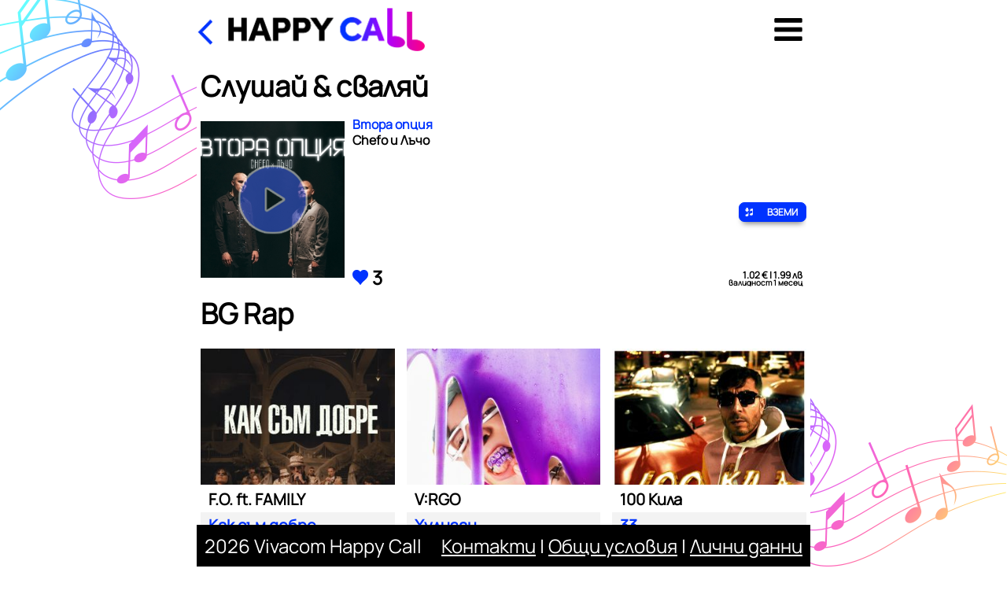

--- FILE ---
content_type: text/html; charset=UTF-8
request_url: http://happycall.bg/Main/Play/1170000297
body_size: 19086
content:
<!DOCTYPE HTML>
<html lang="bg-BG">

<head>
    <title>Happy Call</title>
    <meta http-equiv="Content-Type" content="text/html; charset=UTF-8" />
    <meta http-equiv="X-UA-Compatible" content="IE=edge" />
    <meta name="viewport" content="width=device-width, initial-scale=1.0, maximum-scale=1.0, user-scalable=no" />
    <link rel="apple-touch-icon" sizes="180x180" href="/favicon/apple-touch-icon.png">
    <link rel="icon" type="image/png" sizes="32x32" href="/favicon/favicon-32x32.png">
    <link rel="icon" type="image/png" sizes="16x16" href="/favicon/favicon-16x16.png">
    <link rel="manifest" href="/favicon/manifest.json">
    <link rel="mask-icon" href="/favicon/safari-pinned-tab.svg" color="#5bbad5">
    <link rel="shortcut icon" href="/favicon/favicon.ico">
    <meta name="msapplication-config" content="/favicon/browserconfig.xml">
    <meta name="theme-color" content="#000000">
    <link rel="stylesheet" href="http://happycall.bg/CMS/Layout/frontend/slick/slick.min.css" />
    <link rel="stylesheet" href="http://happycall.bg/CMS/Layout/frontend/slick/slick-theme.min.css" />
    <link rel="stylesheet" href="http://happycall.bg/CMS/Layout/frontend/css/datepicker.min.css" />
    <link rel="stylesheet" href="http://happycall.bg/CMS/Layout/frontend/css/main.css?v=202512191700" />
    <script src="https://cdn.userway.org/widget.js" data-account="4rQJ0yC16o"></script>
    <script src="http://happycall.bg/CMS/Layout/frontend/js/jquery-2.1.4.min.js"></script>
</head>

<body lang="bg">

    <!--<div class="loader"></div>-->
    <div class="overlay"></div>

    <div class="container">
        <div id="search">
            <form id="formSearch" method="post" action="http://happycall.bg/Main/Search">
                <input id="autocomplete" type="text" class="query" name="query" placeholder="Напиши песен или изпълнител">
                <img class="iconSearch" src="http://happycall.bg/CMS/Layout/frontend/img/iconSearch.png">
            </form>
        </div>
        <div id="categories">
            <div><img src="http://happycall.bg/CMS/Layout/frontend/img/iconSubMenu.png"> </div>
            <a href="http://happycall.bg/Main/Campaign"><img src="http://happycall.bg/CMS/Layout/frontend/img/iconHeart.png"><span>Happy Love Call</span></a>
            <a href="http://happycall.bg/Main/NewsList"><img src="http://happycall.bg/CMS/Layout/frontend/img/iconFree.png_new.png"><span> Новини</span></a>
            <a href="http://happycall.bg/Main/Free"><img src="http://happycall.bg/CMS/Layout/frontend/img/iconFree.png_new.png"><span> Безплатно за теб</span></a>
            <a href="http://happycall.bg/Main/Promo"><img src="http://happycall.bg/CMS/Layout/frontend/img/iconPromo.png_new.png"><span> Happy Call Промо</span></a>
            <a href="http://happycall.bg/Main/Categories"><img src="http://happycall.bg/CMS/Layout/frontend/img/iconCategories.png_new.png"><span> Категории</span></a>
            <a href="http://happycall.bg/Main/Artists"><img src="http://happycall.bg/CMS/Layout/frontend/img/iconArtists.png_new.png"><span> Артисти</span></a>
            <a href="http://happycall.bg/Main/Profile" class="notLogged"><img src="http://happycall.bg/CMS/Layout/frontend/img/iconProfile.png_new.png"><span> Моят профил</span></a>
            <a href="http://happycall.bg/Main/Info"><img src="http://happycall.bg/CMS/Layout/frontend/img/iconQuestion.png_new.png"><span> Какво е Happy Call</span></a>
            <a href="http://happycall.bg/Main/Radio"><img src="http://happycall.bg/CMS/Layout/frontend/img/iconRadio.png"><span> Радио</span></a>
            <a href="#" id="menuSearch"><img src="http://happycall.bg/CMS/Layout/frontend/img/iconSearch.png_new.png"><span> Търсене</span></a>
        </div>
        <div id="header" class="row">
            <div class="col-12">
                                    <a href="#" onclick="window.history.back();return false"><img class="back" src="http://happycall.bg/CMS/Layout/frontend/img/back.png"></a>
                                <a href="http://happycall.bg/"><img class="logo" src="http://happycall.bg/CMS/Layout/frontend/img/logo.png"></a>
                <img class="menu" src="http://happycall.bg/CMS/Layout/frontend/img/menu.png">
            </div>
        </div>

            <div class="row">
        <div class="col-12">
            <h2 class="title">Слушай & сваляй</h2>
        </div>
    </div>

    <div class="row p10">
        <div class="col-3 fplay">
            <div class="sixteen-eight pr">
                <div class="lazy" data-background="http://happycall.bg/upload/photos/1170000297.jpg?v=8">
                    <img class="iconPlay" src="http://happycall.bg/CMS/Layout/frontend/img/iconPlay3.png" rel="1170000297">
                </div>
            </div>
        </div>

        <div class="col-9 play">
            <div class="playTitle">
                <div class="song">Втора опция</div>
                <div class="artist">Chefo и Лъчо</div>
            </div>

            <div class="playProgress">
                <div class="progress-bar orange stripes">
                    <span id="progressAudio" style="width: 0%"></span>
                </div>
            </div>

            <div class="playGet">
                <!--<img class="btnGet" src="http://happycall.bg/CMS/Layout/frontend/img/btnGet.png" rel="1170000297">-->
                <div class="btnOrange btnNewGet" rel="1170000297">ВЗЕМИ</div>
            </div>

            <div class="playVotes">
                <div class="iconHeart" style="padding-left: 25px" rel="1170000297">3</div>
                            </div>

            <div class="playPrice">
                <div class="price"><b>1.02 € | 1.99 лв</b><br>валидност 1 месец</div>
            </div>
        </div>
    </div>

    <div class="row">
        <div class="col-12">
            <h2 class="title orange">
                                    BG                     Rap                            </h2>
        </div>
    </div>

    <div class="row p10">
                                            </div>
    <div class="row p10">
        <div class="col-4">
        <a href="http://happycall.bg/Main/Play/1180000023">
            <div class="sixteen-nine pr">
                <div class="lazy" data-background="http://happycall.bg/upload/photos/1180000023.jpg?v=8"></div>
                            </div>
            <div class="artist">F.O. ft. FAMILY</div>
            <div class="song">Как съм добре</div>
        </a>
    </div>
                                <div class="col-4">
        <a href="http://happycall.bg/Main/Play/1200000238">
            <div class="sixteen-nine pr">
                <div class="lazy" data-background="http://happycall.bg/upload/photos/1200000238.jpg?v=8"></div>
                            </div>
            <div class="artist">V:RGO</div>
            <div class="song">Хулиган</div>
        </a>
    </div>
                                <div class="col-4">
        <a href="http://happycall.bg/Main/Play/1123300039">
            <div class="sixteen-nine pr">
                <div class="lazy" data-background="http://happycall.bg/upload/photos/1123300039.jpg?v=8"></div>
                            </div>
            <div class="artist">100 Кила</div>
            <div class="song">33</div>
        </a>
    </div>
                                </div>
    <div class="row p10">
        <div class="col-4">
        <a href="http://happycall.bg/Main/Play/1170000652">
            <div class="sixteen-nine pr">
                <div class="lazy" data-background="http://happycall.bg/upload/photos/1170000652.jpg?v=8"></div>
                            </div>
            <div class="artist">Били Хлапето и Aicha</div>
            <div class="song">Полюси</div>
        </a>
    </div>
                                <div class="col-4">
        <a href="http://happycall.bg/Main/Play/1200000232">
            <div class="sixteen-nine pr">
                <div class="lazy" data-background="http://happycall.bg/upload/photos/1200000232.jpg?v=8"></div>
                            </div>
            <div class="artist">DIMOFF</div>
            <div class="song">300</div>
        </a>
    </div>
                                <div class="col-4">
        <a href="http://happycall.bg/Main/Play/1200000234">
            <div class="sixteen-nine pr">
                <div class="lazy" data-background="http://happycall.bg/upload/photos/1200000234.jpg?v=8"></div>
                            </div>
            <div class="artist">FYRE и Новия завет</div>
            <div class="song">Съпротива</div>
        </a>
    </div>
                                </div>
    <div class="row p10">
        <div class="col-4">
        <a href="http://happycall.bg/Main/Play/1200000236">
            <div class="sixteen-nine pr">
                <div class="lazy" data-background="http://happycall.bg/upload/photos/1200000236.jpg?v=8"></div>
                            </div>
            <div class="artist">V:RGO и Боро Първи</div>
            <div class="song">Мръсно</div>
        </a>
    </div>
                                <div class="col-4">
        <a href="http://happycall.bg/Main/Play/1200000227">
            <div class="sixteen-nine pr">
                <div class="lazy" data-background="http://happycall.bg/upload/photos/1200000227.jpg?v=8"></div>
                            </div>
            <div class="artist">Pameca ft. Garjoka</div>
            <div class="song">Whisky Coca Cola</div>
        </a>
    </div>
                                <div class="col-4">
        <a href="http://happycall.bg/Main/Play/1129000844">
            <div class="sixteen-nine pr">
                <div class="lazy" data-background="http://happycall.bg/upload/photos/1129000844.jpg?v=8"></div>
                            </div>
            <div class="artist">Боро Първи</div>
            <div class="song">Нощни птици</div>
        </a>
    </div>
                                </div>
    <div class="row p10">
        <div class="col-4">
        <a href="http://happycall.bg/Main/Play/1129000843">
            <div class="sixteen-nine pr">
                <div class="lazy" data-background="http://happycall.bg/upload/photos/1129000843.jpg?v=8"></div>
                            </div>
            <div class="artist">Боро Първи</div>
            <div class="song">По принцип</div>
        </a>
    </div>
                                <div class="col-4">
        <a href="http://happycall.bg/Main/Play/1129000842">
            <div class="sixteen-nine pr">
                <div class="lazy" data-background="http://happycall.bg/upload/photos/1129000842.jpg?v=8"></div>
                            </div>
            <div class="artist">Боро Първи и Тита</div>
            <div class="song">Жесток?</div>
        </a>
    </div>
                                <div class="col-4">
        <a href="http://happycall.bg/Main/Play/1129000846">
            <div class="sixteen-nine pr">
                <div class="lazy" data-background="http://happycall.bg/upload/photos/1129000846.jpg?v=8"></div>
                            </div>
            <div class="artist">Боро Първи и Криско</div>
            <div class="song">Долари</div>
        </a>
    </div>
                                </div>
    <div class="row p10">
        <div class="col-4">
        <a href="http://happycall.bg/Main/Play/1129000845">
            <div class="sixteen-nine pr">
                <div class="lazy" data-background="http://happycall.bg/upload/photos/1129000845.jpg?v=8"></div>
                            </div>
            <div class="artist">Боро Първи и Alex &amp; Vladi</div>
            <div class="song">Асансьора</div>
        </a>
    </div>
                                <div class="col-4">
        <a href="http://happycall.bg/Main/Play/1200000226">
            <div class="sixteen-nine pr">
                <div class="lazy" data-background="http://happycall.bg/upload/photos/1200000226.jpg?v=8"></div>
                            </div>
            <div class="artist">V:RGO</div>
            <div class="song">Просто Виктор</div>
        </a>
    </div>
                                <div class="col-4">
        <a href="http://happycall.bg/Main/Play/1200000228">
            <div class="sixteen-nine pr">
                <div class="lazy" data-background="http://happycall.bg/upload/photos/1200000228.jpg?v=8"></div>
                            </div>
            <div class="artist">Emil TRF ft. Secta &amp; V:RGO</div>
            <div class="song">Живота ма дърпа</div>
        </a>
    </div>
                                </div>
    <div class="row p10">
        <div class="col-4">
        <a href="http://happycall.bg/Main/Play/1200000225">
            <div class="sixteen-nine pr">
                <div class="lazy" data-background="http://happycall.bg/upload/photos/1200000225.jpg?v=8"></div>
                            </div>
            <div class="artist">FYRE</div>
            <div class="song">Дай ми време</div>
        </a>
    </div>
                                <div class="col-4">
        <a href="http://happycall.bg/Main/Play/1200000224">
            <div class="sixteen-nine pr">
                <div class="lazy" data-background="http://happycall.bg/upload/photos/1200000224.jpg?v=8"></div>
                            </div>
            <div class="artist">Secta</div>
            <div class="song">От 0 до 100</div>
        </a>
    </div>
                                <div class="col-4">
        <a href="http://happycall.bg/Main/Play/1122400913">
            <div class="sixteen-nine pr">
                <div class="lazy" data-background="http://happycall.bg/upload/photos/1122400913.jpg?v=8"></div>
                            </div>
            <div class="artist">Торино и Пашата &amp; ТИТА</div>
            <div class="song">Гола</div>
        </a>
    </div>
                                </div>
    <div class="row p10">
        <div class="col-4">
        <a href="http://happycall.bg/Main/Play/1129000841">
            <div class="sixteen-nine pr">
                <div class="lazy" data-background="http://happycall.bg/upload/photos/1129000841.jpg?v=8"></div>
                            </div>
            <div class="artist">Криско</div>
            <div class="song">Доброто старо време</div>
        </a>
    </div>
                                <div class="col-4">
        <a href="http://happycall.bg/Main/Play/1129000837">
            <div class="sixteen-nine pr">
                <div class="lazy" data-background="http://happycall.bg/upload/photos/1129000837.jpg?v=8"></div>
                            </div>
            <div class="artist">Боро Първи</div>
            <div class="song">Бизнес</div>
        </a>
    </div>
                                <div class="col-4">
        <a href="http://happycall.bg/Main/Play/1129000838">
            <div class="sixteen-nine pr">
                <div class="lazy" data-background="http://happycall.bg/upload/photos/1129000838.jpg?v=8"></div>
                            </div>
            <div class="artist">Боро Първи</div>
            <div class="song">Искат респект</div>
        </a>
    </div>
                                </div>
    <div class="row p10">
        <div class="col-4">
        <a href="http://happycall.bg/Main/Play/1129000839">
            <div class="sixteen-nine pr">
                <div class="lazy" data-background="http://happycall.bg/upload/photos/1129000839.jpg?v=8"></div>
                            </div>
            <div class="artist">Боро Първи</div>
            <div class="song">Няам време</div>
        </a>
    </div>
                                <div class="col-4">
        <a href="http://happycall.bg/Main/Play/1129000840">
            <div class="sixteen-nine pr">
                <div class="lazy" data-background="http://happycall.bg/upload/photos/1129000840.jpg?v=8"></div>
                            </div>
            <div class="artist">Боро Първи</div>
            <div class="song">Като на шега</div>
        </a>
    </div>
                                <div class="col-4">
        <a href="http://happycall.bg/Main/Play/1200000217">
            <div class="sixteen-nine pr">
                <div class="lazy" data-background="http://happycall.bg/upload/photos/1200000217.jpg?v=8"></div>
                            </div>
            <div class="artist">V:RGO ft. EMIL TRF</div>
            <div class="song">Прости ни</div>
        </a>
    </div>
                                </div>
    <div class="row p10">
        <div class="col-4">
        <a href="http://happycall.bg/Main/Play/1200000216">
            <div class="sixteen-nine pr">
                <div class="lazy" data-background="http://happycall.bg/upload/photos/1200000216.jpg?v=8"></div>
                            </div>
            <div class="artist">V:RGO и Лидия</div>
            <div class="song">Твоята любов</div>
        </a>
    </div>
                                <div class="col-4">
        <a href="http://happycall.bg/Main/Play/1200000215">
            <div class="sixteen-nine pr">
                <div class="lazy" data-background="http://happycall.bg/upload/photos/1200000215.jpg?v=8"></div>
                            </div>
            <div class="artist">Nasyo Chernia, Fury ft. IHITO &amp; Pameca</div>
            <div class="song">Нашите</div>
        </a>
    </div>
                                <div class="col-4">
        <a href="http://happycall.bg/Main/Play/1200000218">
            <div class="sixteen-nine pr">
                <div class="lazy" data-background="http://happycall.bg/upload/photos/1200000218.jpg?v=8"></div>
                            </div>
            <div class="artist">V:RGO &amp; EMIL TRF ft. MBT</div>
            <div class="song">Porsche</div>
        </a>
    </div>
                                </div>
    <div class="row p10">
        <div class="col-4">
        <a href="http://happycall.bg/Main/Play/1200000212">
            <div class="sixteen-nine pr">
                <div class="lazy" data-background="http://happycall.bg/upload/photos/1200000212.jpg?v=8"></div>
                            </div>
            <div class="artist">Kickdown ft. Bobo Armani</div>
            <div class="song">LEDEN DRILL</div>
        </a>
    </div>
                                <div class="col-4">
        <a href="http://happycall.bg/Main/Play/1129000836">
            <div class="sixteen-nine pr">
                <div class="lazy" data-background="http://happycall.bg/upload/photos/1129000836.jpg?v=8"></div>
                            </div>
            <div class="artist">Криско</div>
            <div class="song">Две планети</div>
        </a>
    </div>
                                <div class="col-4">
        <a href="http://happycall.bg/Main/Play/1129000835">
            <div class="sixteen-nine pr">
                <div class="lazy" data-background="http://happycall.bg/upload/photos/1129000835.jpg?v=8"></div>
                            </div>
            <div class="artist">Криско и Симона</div>
            <div class="song">Лошите момчета</div>
        </a>
    </div>
                                </div>
    <div class="row p10">
        <div class="col-4">
        <a href="http://happycall.bg/Main/Play/1190000171">
            <div class="sixteen-nine pr">
                <div class="lazy" data-background="http://happycall.bg/upload/photos/1190000171.jpg?v=8"></div>
                            </div>
            <div class="artist">ToTo H</div>
            <div class="song">Звяр гадняр</div>
        </a>
    </div>
                                <div class="col-4">
        <a href="http://happycall.bg/Main/Play/1200000209">
            <div class="sixteen-nine pr">
                <div class="lazy" data-background="http://happycall.bg/upload/photos/1200000209.jpg?v=8"></div>
                            </div>
            <div class="artist">Dim4ou</div>
            <div class="song">ZVEZDA</div>
        </a>
    </div>
                                <div class="col-4">
        <a href="http://happycall.bg/Main/Play/1200000207">
            <div class="sixteen-nine pr">
                <div class="lazy" data-background="http://happycall.bg/upload/photos/1200000207.jpg?v=8"></div>
                            </div>
            <div class="artist">THEO</div>
            <div class="song">Lamine Yamal</div>
        </a>
    </div>
                                </div>
    <div class="row p10">
        <div class="col-4">
        <a href="http://happycall.bg/Main/Play/1200000203">
            <div class="sixteen-nine pr">
                <div class="lazy" data-background="http://happycall.bg/upload/photos/1200000203.jpg?v=8"></div>
                            </div>
            <div class="artist">EMIL TRF и DJ Дамян</div>
            <div class="song">Тарарам</div>
        </a>
    </div>
                                <div class="col-4">
        <a href="http://happycall.bg/Main/Play/1200000204">
            <div class="sixteen-nine pr">
                <div class="lazy" data-background="http://happycall.bg/upload/photos/1200000204.jpg?v=8"></div>
                            </div>
            <div class="artist">V:RGO и Криско</div>
            <div class="song">Чумбер</div>
        </a>
    </div>
                                <div class="col-4">
        <a href="http://happycall.bg/Main/Play/1200000202">
            <div class="sixteen-nine pr">
                <div class="lazy" data-background="http://happycall.bg/upload/photos/1200000202.jpg?v=8"></div>
                            </div>
            <div class="artist">FYRE</div>
            <div class="song">Гроб Freestyle</div>
        </a>
    </div>
                                </div>
    <div class="row p10">
        <div class="col-4">
        <a href="http://happycall.bg/Main/Play/1123300038">
            <div class="sixteen-nine pr">
                <div class="lazy" data-background="http://happycall.bg/upload/photos/1123300038.jpg?v=8"></div>
                            </div>
            <div class="artist">100 Кила</div>
            <div class="song">Банда Бели</div>
        </a>
    </div>
                                <div class="col-4">
        <a href="http://happycall.bg/Main/Play/1200000199">
            <div class="sixteen-nine pr">
                <div class="lazy" data-background="http://happycall.bg/upload/photos/1200000199.jpg?v=8"></div>
                            </div>
            <div class="artist">V:RGO и Галена</div>
            <div class="song">AMNESIA</div>
        </a>
    </div>
                                <div class="col-4">
        <a href="http://happycall.bg/Main/Play/1200000198">
            <div class="sixteen-nine pr">
                <div class="lazy" data-background="http://happycall.bg/upload/photos/1200000198.jpg?v=8"></div>
                            </div>
            <div class="artist">V:RGO и DARA</div>
            <div class="song">BARBIE &amp; KEN</div>
        </a>
    </div>
                                </div>
    <div class="row p10">
        <div class="col-4">
        <a href="http://happycall.bg/Main/Play/1123300037">
            <div class="sixteen-nine pr">
                <div class="lazy" data-background="http://happycall.bg/upload/photos/1123300037.jpg?v=8"></div>
                            </div>
            <div class="artist">100 Кила</div>
            <div class="song">LET'S GO</div>
        </a>
    </div>
                                <div class="col-4">
        <a href="http://happycall.bg/Main/Play/1200000197">
            <div class="sixteen-nine pr">
                <div class="lazy" data-background="http://happycall.bg/upload/photos/1200000197.jpg?v=8"></div>
                            </div>
            <div class="artist">THEO, I.N.I. &amp; FYRE</div>
            <div class="song">С нас</div>
        </a>
    </div>
                                <div class="col-4">
        <a href="http://happycall.bg/Main/Play/1170000598">
            <div class="sixteen-nine pr">
                <div class="lazy" data-background="http://happycall.bg/upload/photos/1170000598.jpg?v=8"></div>
                            </div>
            <div class="artist">Играта и Лео</div>
            <div class="song">На морето</div>
        </a>
    </div>
                                </div>
    <div class="row p10">
        <div class="col-4">
        <a href="http://happycall.bg/Main/Play/1200000194">
            <div class="sixteen-nine pr">
                <div class="lazy" data-background="http://happycall.bg/upload/photos/1200000194.jpg?v=8"></div>
                            </div>
            <div class="artist">V:RGO</div>
            <div class="song">HIM</div>
        </a>
    </div>
                                <div class="col-4">
        <a href="http://happycall.bg/Main/Play/1200000192">
            <div class="sixteen-nine pr">
                <div class="lazy" data-background="http://happycall.bg/upload/photos/1200000192.jpg?v=8"></div>
                            </div>
            <div class="artist">FYRE</div>
            <div class="song">365</div>
        </a>
    </div>
                                <div class="col-4">
        <a href="http://happycall.bg/Main/Play/1200000191">
            <div class="sixteen-nine pr">
                <div class="lazy" data-background="http://happycall.bg/upload/photos/1200000191.jpg?v=8"></div>
                            </div>
            <div class="artist">V:RGO ft. DIMOFF</div>
            <div class="song">Jackpot</div>
        </a>
    </div>
                                </div>
    <div class="row p10">
        <div class="col-4">
        <a href="http://happycall.bg/Main/Play/1180000022">
            <div class="sixteen-nine pr">
                <div class="lazy" data-background="http://happycall.bg/upload/photos/1180000022.jpg?v=8"></div>
                            </div>
            <div class="artist">F.O.</div>
            <div class="song">Прошка</div>
        </a>
    </div>
                                <div class="col-4">
        <a href="http://happycall.bg/Main/Play/1200000186">
            <div class="sixteen-nine pr">
                <div class="lazy" data-background="http://happycall.bg/upload/photos/1200000186.jpg?v=8"></div>
                            </div>
            <div class="artist">V:RGO и Атанас Колев</div>
            <div class="song">Раз, два, три</div>
        </a>
    </div>
                                <div class="col-4">
        <a href="http://happycall.bg/Main/Play/1122400793">
            <div class="sixteen-nine pr">
                <div class="lazy" data-background="http://happycall.bg/upload/photos/1122400793.jpg?v=8"></div>
                            </div>
            <div class="artist">Pavell и Юлиян Костов</div>
            <div class="song">Addicted</div>
        </a>
    </div>
                                </div>
    <div class="row p10">
        <div class="col-4">
        <a href="http://happycall.bg/Main/Play/1200000171">
            <div class="sixteen-nine pr">
                <div class="lazy" data-background="http://happycall.bg/upload/photos/1200000171.jpg?v=8"></div>
                            </div>
            <div class="artist">FYRE</div>
            <div class="song">Не гледай назад</div>
        </a>
    </div>
                                <div class="col-4">
        <a href="http://happycall.bg/Main/Play/1200000170">
            <div class="sixteen-nine pr">
                <div class="lazy" data-background="http://happycall.bg/upload/photos/1200000170.jpg?v=8"></div>
                            </div>
            <div class="artist">FYRE</div>
            <div class="song">Откровение 6</div>
        </a>
    </div>
                                <div class="col-4">
        <a href="http://happycall.bg/Main/Play/1200000172">
            <div class="sixteen-nine pr">
                <div class="lazy" data-background="http://happycall.bg/upload/photos/1200000172.jpg?v=8"></div>
                            </div>
            <div class="artist">FYRE</div>
            <div class="song">Силен и Смел</div>
        </a>
    </div>
                                </div>
    <div class="row p10">
        <div class="col-4">
        <a href="http://happycall.bg/Main/Play/1200000166">
            <div class="sixteen-nine pr">
                <div class="lazy" data-background="http://happycall.bg/upload/photos/1200000166.jpg?v=8"></div>
                            </div>
            <div class="artist">EMIL TRF</div>
            <div class="song">Няма как</div>
        </a>
    </div>
                                <div class="col-4">
        <a href="http://happycall.bg/Main/Play/1200000162">
            <div class="sixteen-nine pr">
                <div class="lazy" data-background="http://happycall.bg/upload/photos/1200000162.jpg?v=8"></div>
                            </div>
            <div class="artist">Dim4ou и GRAIFERA</div>
            <div class="song">Моля та</div>
        </a>
    </div>
                                <div class="col-4">
        <a href="http://happycall.bg/Main/Play/1200000164">
            <div class="sixteen-nine pr">
                <div class="lazy" data-background="http://happycall.bg/upload/photos/1200000164.jpg?v=8"></div>
                            </div>
            <div class="artist">DIMOFF &amp; Homelesz</div>
            <div class="song">BENZ</div>
        </a>
    </div>
                                </div>
    <div class="row p10">
        <div class="col-4">
        <a href="http://happycall.bg/Main/Play/1122400765">
            <div class="sixteen-nine pr">
                <div class="lazy" data-background="http://happycall.bg/upload/photos/1122400765.jpg?v=8"></div>
                            </div>
            <div class="artist">Venci Venc' &amp; DARYA</div>
            <div class="song">Затвор</div>
        </a>
    </div>
                                <div class="col-4">
        <a href="http://happycall.bg/Main/Play/1200000155">
            <div class="sixteen-nine pr">
                <div class="lazy" data-background="http://happycall.bg/upload/photos/1200000155.jpg?v=8"></div>
                            </div>
            <div class="artist">Dim4ou</div>
            <div class="song">Пилето във фурната</div>
        </a>
    </div>
                                <div class="col-4">
        <a href="http://happycall.bg/Main/Play/1200000156">
            <div class="sixteen-nine pr">
                <div class="lazy" data-background="http://happycall.bg/upload/photos/1200000156.jpg?v=8"></div>
                            </div>
            <div class="artist">FYRE</div>
            <div class="song">Кръговрат</div>
        </a>
    </div>
                                </div>
    <div class="row p10">
        <div class="col-4">
        <a href="http://happycall.bg/Main/Play/1200000157">
            <div class="sixteen-nine pr">
                <div class="lazy" data-background="http://happycall.bg/upload/photos/1200000157.jpg?v=8"></div>
                            </div>
            <div class="artist">EMIL TRF ft. JS</div>
            <div class="song">Налей</div>
        </a>
    </div>
                                <div class="col-4">
        <a href="http://happycall.bg/Main/Play/1200000152">
            <div class="sixteen-nine pr">
                <div class="lazy" data-background="http://happycall.bg/upload/photos/1200000152.jpg?v=8"></div>
                            </div>
            <div class="artist">Dim4ou &amp; EVG ft. Братя Аргирови</div>
            <div class="song">Как си ти</div>
        </a>
    </div>
                                <div class="col-4">
        <a href="http://happycall.bg/Main/Play/1200000151">
            <div class="sixteen-nine pr">
                <div class="lazy" data-background="http://happycall.bg/upload/photos/1200000151.jpg?v=8"></div>
                            </div>
            <div class="artist">Shunaka ft. Dim4ou</div>
            <div class="song">Дилъри</div>
        </a>
    </div>
                                </div>
    <div class="row p10">
        <div class="col-4">
        <a href="http://happycall.bg/Main/Play/1200000153">
            <div class="sixteen-nine pr">
                <div class="lazy" data-background="http://happycall.bg/upload/photos/1200000153.jpg?v=8"></div>
                            </div>
            <div class="artist">XXIOR ft. V:RGO</div>
            <div class="song">Гена ни</div>
        </a>
    </div>
                                <div class="col-4">
        <a href="http://happycall.bg/Main/Play/1200000147">
            <div class="sixteen-nine pr">
                <div class="lazy" data-background="http://happycall.bg/upload/photos/1200000147.jpg?v=8"></div>
                            </div>
            <div class="artist">Dim4ou ft. EVG</div>
            <div class="song">Кръстопът</div>
        </a>
    </div>
                                <div class="col-4">
        <a href="http://happycall.bg/Main/Play/1200000145">
            <div class="sixteen-nine pr">
                <div class="lazy" data-background="http://happycall.bg/upload/photos/1200000145.jpg?v=8"></div>
                            </div>
            <div class="artist">DIM ft. EVG, V:RGO &amp; EMIL TRF</div>
            <div class="song">Хляба</div>
        </a>
    </div>
                                </div>
    <div class="row p10">
        <div class="col-4">
        <a href="http://happycall.bg/Main/Play/1200000149">
            <div class="sixteen-nine pr">
                <div class="lazy" data-background="http://happycall.bg/upload/photos/1200000149.jpg?v=8"></div>
                            </div>
            <div class="artist">Dim4ou ft. EVG</div>
            <div class="song">Имам работа</div>
        </a>
    </div>
                                <div class="col-4">
        <a href="http://happycall.bg/Main/Play/1200000150">
            <div class="sixteen-nine pr">
                <div class="lazy" data-background="http://happycall.bg/upload/photos/1200000150.jpg?v=8"></div>
                            </div>
            <div class="artist">Dim4ou &amp; EVG</div>
            <div class="song">Нищо Друго</div>
        </a>
    </div>
                                <div class="col-4">
        <a href="http://happycall.bg/Main/Play/1200000144">
            <div class="sixteen-nine pr">
                <div class="lazy" data-background="http://happycall.bg/upload/photos/1200000144.jpg?v=8"></div>
                            </div>
            <div class="artist">DIM ft. EVG</div>
            <div class="song">Dope</div>
        </a>
    </div>
                                </div>
    <div class="row p10">
        <div class="col-4">
        <a href="http://happycall.bg/Main/Play/1200000146">
            <div class="sixteen-nine pr">
                <div class="lazy" data-background="http://happycall.bg/upload/photos/1200000146.jpg?v=8"></div>
                            </div>
            <div class="artist">Dim4ou ft. EVG &amp; ToTo H</div>
            <div class="song">Нидей</div>
        </a>
    </div>
                                <div class="col-4">
        <a href="http://happycall.bg/Main/Play/1200000148">
            <div class="sixteen-nine pr">
                <div class="lazy" data-background="http://happycall.bg/upload/photos/1200000148.jpg?v=8"></div>
                            </div>
            <div class="artist">Dim4ou ft. Shunaka</div>
            <div class="song">Ластици</div>
        </a>
    </div>
                                <div class="col-4">
        <a href="http://happycall.bg/Main/Play/1180000021">
            <div class="sixteen-nine pr">
                <div class="lazy" data-background="http://happycall.bg/upload/photos/1180000021.jpg?v=8"></div>
                            </div>
            <div class="artist">F.O. &amp; PEEVA</div>
            <div class="song">Между ушите ви</div>
        </a>
    </div>
                                </div>
    <div class="row p10">
        <div class="col-4">
        <a href="http://happycall.bg/Main/Play/1170000571">
            <div class="sixteen-nine pr">
                <div class="lazy" data-background="http://happycall.bg/upload/photos/1170000571.jpg?v=8"></div>
                            </div>
            <div class="artist">Играта и Venci Venc'</div>
            <div class="song">Давам газ</div>
        </a>
    </div>
                                <div class="col-4">
        <a href="http://happycall.bg/Main/Play/1200000142">
            <div class="sixteen-nine pr">
                <div class="lazy" data-background="http://happycall.bg/upload/photos/1200000142.jpg?v=8"></div>
                            </div>
            <div class="artist">EMIL TRF ft. JS</div>
            <div class="song">Дай</div>
        </a>
    </div>
                                <div class="col-4">
        <a href="http://happycall.bg/Main/Play/1123300036">
            <div class="sixteen-nine pr">
                <div class="lazy" data-background="http://happycall.bg/upload/photos/1123300036.jpg?v=8"></div>
                            </div>
            <div class="artist">100 Кила</div>
            <div class="song">Кажи ми спри</div>
        </a>
    </div>
                                </div>
    <div class="row p10">
        <div class="col-4">
        <a href="http://happycall.bg/Main/Play/1122400759">
            <div class="sixteen-nine pr">
                <div class="lazy" data-background="http://happycall.bg/upload/photos/1122400759.jpg?v=8"></div>
                            </div>
            <div class="artist">Pavell</div>
            <div class="song">В изолатора</div>
        </a>
    </div>
                                <div class="col-4">
        <a href="http://happycall.bg/Main/Play/1200000138">
            <div class="sixteen-nine pr">
                <div class="lazy" data-background="http://happycall.bg/upload/photos/1200000138.jpg?v=8"></div>
                            </div>
            <div class="artist">DIMOFF ft. Алекс и Влади</div>
            <div class="song">С теб</div>
        </a>
    </div>
                                <div class="col-4">
        <a href="http://happycall.bg/Main/Play/1200000139">
            <div class="sixteen-nine pr">
                <div class="lazy" data-background="http://happycall.bg/upload/photos/1200000139.jpg?v=8"></div>
                            </div>
            <div class="artist">EMIL TRF &amp; Kotenceto</div>
            <div class="song">Само една</div>
        </a>
    </div>
                                </div>
    <div class="row p10">
        <div class="col-4">
        <a href="http://happycall.bg/Main/Play/1190000148">
            <div class="sixteen-nine pr">
                <div class="lazy" data-background="http://happycall.bg/upload/photos/1190000148.jpg?v=8"></div>
                            </div>
            <div class="artist">ТоТо Н</div>
            <div class="song">Тайни знам</div>
        </a>
    </div>
                                <div class="col-4">
        <a href="http://happycall.bg/Main/Play/1190000147">
            <div class="sixteen-nine pr">
                <div class="lazy" data-background="http://happycall.bg/upload/photos/1190000147.jpg?v=8"></div>
                            </div>
            <div class="artist">Скандау</div>
            <div class="song">Дявол от рая</div>
        </a>
    </div>
                                <div class="col-4">
        <a href="http://happycall.bg/Main/Play/1190000144">
            <div class="sixteen-nine pr">
                <div class="lazy" data-background="http://happycall.bg/upload/photos/1190000144.jpg?v=8"></div>
                            </div>
            <div class="artist">СкандаУ</div>
            <div class="song">Да им се дам ли</div>
        </a>
    </div>
                                </div>
    <div class="row p10">
        <div class="col-4">
        <a href="http://happycall.bg/Main/Play/1190000145">
            <div class="sixteen-nine pr">
                <div class="lazy" data-background="http://happycall.bg/upload/photos/1190000145.jpg?v=8"></div>
                            </div>
            <div class="artist">ToTo H</div>
            <div class="song">Husky</div>
        </a>
    </div>
                                <div class="col-4">
        <a href="http://happycall.bg/Main/Play/1122400750">
            <div class="sixteen-nine pr">
                <div class="lazy" data-background="http://happycall.bg/upload/photos/1122400750.jpg?v=8"></div>
                            </div>
            <div class="artist">Pavell</div>
            <div class="song">Дръзки</div>
        </a>
    </div>
                                <div class="col-4">
        <a href="http://happycall.bg/Main/Play/1200000131">
            <div class="sixteen-nine pr">
                <div class="lazy" data-background="http://happycall.bg/upload/photos/1200000131.jpg?v=8"></div>
                            </div>
            <div class="artist">EMIL TRF ft. JS</div>
            <div class="song">Част от мен</div>
        </a>
    </div>
                                </div>
    <div class="row p10">
        <div class="col-4">
        <a href="http://happycall.bg/Main/Play/1200000129">
            <div class="sixteen-nine pr">
                <div class="lazy" data-background="http://happycall.bg/upload/photos/1200000129.jpg?v=8"></div>
                            </div>
            <div class="artist">Биляниш</div>
            <div class="song">WOW</div>
        </a>
    </div>
                                <div class="col-4">
        <a href="http://happycall.bg/Main/Play/1200000132">
            <div class="sixteen-nine pr">
                <div class="lazy" data-background="http://happycall.bg/upload/photos/1200000132.jpg?v=8"></div>
                            </div>
            <div class="artist">Marso ft. SST</div>
            <div class="song">Бързи пари</div>
        </a>
    </div>
                                <div class="col-4">
        <a href="http://happycall.bg/Main/Play/1123300035">
            <div class="sixteen-nine pr">
                <div class="lazy" data-background="http://happycall.bg/upload/photos/1123300035.jpg?v=8"></div>
                            </div>
            <div class="artist">100 Кила</div>
            <div class="song">131331</div>
        </a>
    </div>
                                </div>
    <div class="row p10">
        <div class="col-4">
        <a href="http://happycall.bg/Main/Play/1200000128">
            <div class="sixteen-nine pr">
                <div class="lazy" data-background="http://happycall.bg/upload/photos/1200000128.jpg?v=8"></div>
                            </div>
            <div class="artist">V:RGO, Илиян Бойд, Emil TRF, Dim4oU и Aтанас Колев</div>
            <div class="song">Другите откачалки</div>
        </a>
    </div>
                                <div class="col-4">
        <a href="http://happycall.bg/Main/Play/1123300034">
            <div class="sixteen-nine pr">
                <div class="lazy" data-background="http://happycall.bg/upload/photos/1123300034.jpg?v=8"></div>
                            </div>
            <div class="artist">De La Trap &amp; 100 Кила</div>
            <div class="song">333</div>
        </a>
    </div>
                                <div class="col-4">
        <a href="http://happycall.bg/Main/Play/1170000524">
            <div class="sixteen-nine pr">
                <div class="lazy" data-background="http://happycall.bg/upload/photos/1170000524.jpg?v=8"></div>
                            </div>
            <div class="artist">RDMK</div>
            <div class="song">Тоник и джин</div>
        </a>
    </div>
                                </div>
    <div class="row p10">
        <div class="col-4">
        <a href="http://happycall.bg/Main/Play/1170000523">
            <div class="sixteen-nine pr">
                <div class="lazy" data-background="http://happycall.bg/upload/photos/1170000523.jpg?v=8"></div>
                            </div>
            <div class="artist">D3MO и BREVIS</div>
            <div class="song">Сепаре</div>
        </a>
    </div>
                                <div class="col-4">
        <a href="http://happycall.bg/Main/Play/1200000123">
            <div class="sixteen-nine pr">
                <div class="lazy" data-background="http://happycall.bg/upload/photos/1200000123.jpg?v=8"></div>
                            </div>
            <div class="artist">Marso ft. Kotenceto</div>
            <div class="song">Психопат</div>
        </a>
    </div>
                                <div class="col-4">
        <a href="http://happycall.bg/Main/Play/1200000122">
            <div class="sixteen-nine pr">
                <div class="lazy" data-background="http://happycall.bg/upload/photos/1200000122.jpg?v=8"></div>
                            </div>
            <div class="artist">V:RGO, Боро Първи и Криско</div>
            <div class="song">Откачалки</div>
        </a>
    </div>
                                </div>
    <div class="row p10">
        <div class="col-4">
        <a href="http://happycall.bg/Main/Play/1170000519">
            <div class="sixteen-nine pr">
                <div class="lazy" data-background="http://happycall.bg/upload/photos/1170000519.jpg?v=8"></div>
                            </div>
            <div class="artist">Джулия</div>
            <div class="song">Нова страница</div>
        </a>
    </div>
                                <div class="col-4">
        <a href="http://happycall.bg/Main/Play/1190000135">
            <div class="sixteen-nine pr">
                <div class="lazy" data-background="http://happycall.bg/upload/photos/1190000135.jpg?v=8"></div>
                            </div>
            <div class="artist">СкандаУ и Играта</div>
            <div class="song">Баси Шита</div>
        </a>
    </div>
                                            <div class="col-4">
        <a href="http://happycall.bg/Main/Play/1123300027">
            <div class="sixteen-nine pr">
                <div class="lazy" data-background="http://happycall.bg/upload/photos/1123300027.jpg?v=8"></div>
                            </div>
            <div class="artist">100 Кила</div>
            <div class="song">Tutankhamun</div>
        </a>
    </div>
                                </div>
    <div class="row p10">
        <div class="col-4">
        <a href="http://happycall.bg/Main/Play/1123300032">
            <div class="sixteen-nine pr">
                <div class="lazy" data-background="http://happycall.bg/upload/photos/1123300032.jpg?v=8"></div>
                            </div>
            <div class="artist">100 Кила</div>
            <div class="song">Токов удар</div>
        </a>
    </div>
                                <div class="col-4">
        <a href="http://happycall.bg/Main/Play/1123300031">
            <div class="sixteen-nine pr">
                <div class="lazy" data-background="http://happycall.bg/upload/photos/1123300031.jpg?v=8"></div>
                            </div>
            <div class="artist">100 Кила ft. Nikowhy</div>
            <div class="song">200 лева назаем</div>
        </a>
    </div>
                                <div class="col-4">
        <a href="http://happycall.bg/Main/Play/1123300029">
            <div class="sixteen-nine pr">
                <div class="lazy" data-background="http://happycall.bg/upload/photos/1123300029.jpg?v=8"></div>
                            </div>
            <div class="artist">100 Кила</div>
            <div class="song">В клуба</div>
        </a>
    </div>
                                </div>
    <div class="row p10">
        <div class="col-4">
        <a href="http://happycall.bg/Main/Play/1123300030">
            <div class="sixteen-nine pr">
                <div class="lazy" data-background="http://happycall.bg/upload/photos/1123300030.jpg?v=8"></div>
                            </div>
            <div class="artist">100 Кила</div>
            <div class="song">100 Гайди</div>
        </a>
    </div>
                                <div class="col-4">
        <a href="http://happycall.bg/Main/Play/1123300028">
            <div class="sixteen-nine pr">
                <div class="lazy" data-background="http://happycall.bg/upload/photos/1123300028.jpg?v=8"></div>
                            </div>
            <div class="artist">100 Кила</div>
            <div class="song">Нека да мека</div>
        </a>
    </div>
                                <div class="col-4">
        <a href="http://happycall.bg/Main/Play/1122400722">
            <div class="sixteen-nine pr">
                <div class="lazy" data-background="http://happycall.bg/upload/photos/1122400722.jpg?v=8"></div>
                            </div>
            <div class="artist">Pavell</div>
            <div class="song">Черна карта</div>
        </a>
    </div>
                                </div>
    <div class="row p10">
        <div class="col-4">
        <a href="http://happycall.bg/Main/Play/1200000114">
            <div class="sixteen-nine pr">
                <div class="lazy" data-background="http://happycall.bg/upload/photos/1200000114.jpg?v=8"></div>
                            </div>
            <div class="artist">V:RGO ft. Mishell</div>
            <div class="song">Точна доза</div>
        </a>
    </div>
                                <div class="col-4">
        <a href="http://happycall.bg/Main/Play/1200000113">
            <div class="sixteen-nine pr">
                <div class="lazy" data-background="http://happycall.bg/upload/photos/1200000113.jpg?v=8"></div>
                            </div>
            <div class="artist">FYRE</div>
            <div class="song">Добре Дошли В България</div>
        </a>
    </div>
                                <div class="col-4">
        <a href="http://happycall.bg/Main/Play/1200000112">
            <div class="sixteen-nine pr">
                <div class="lazy" data-background="http://happycall.bg/upload/photos/1200000112.jpg?v=8"></div>
                            </div>
            <div class="artist">FYRE</div>
            <div class="song">Махленски Псалом</div>
        </a>
    </div>
                                </div>
    <div class="row p10">
        <div class="col-4">
        <a href="http://happycall.bg/Main/Play/1200000104">
            <div class="sixteen-nine pr">
                <div class="lazy" data-background="http://happycall.bg/upload/photos/1200000104.jpg?v=8"></div>
                            </div>
            <div class="artist">FYRE ft. V:RGO, Emil TRF</div>
            <div class="song">Дишай</div>
        </a>
    </div>
                                <div class="col-4">
        <a href="http://happycall.bg/Main/Play/1200000106">
            <div class="sixteen-nine pr">
                <div class="lazy" data-background="http://happycall.bg/upload/photos/1200000106.jpg?v=8"></div>
                            </div>
            <div class="artist">FYRE ft. VladyMoney</div>
            <div class="song">Новата Стара Школа</div>
        </a>
    </div>
                                <div class="col-4">
        <a href="http://happycall.bg/Main/Play/1200000107">
            <div class="sixteen-nine pr">
                <div class="lazy" data-background="http://happycall.bg/upload/photos/1200000107.jpg?v=8"></div>
                            </div>
            <div class="artist">FYRE</div>
            <div class="song">Сълзи От Врагове</div>
        </a>
    </div>
                                </div>
    <div class="row p10">
        <div class="col-4">
        <a href="http://happycall.bg/Main/Play/1200000108">
            <div class="sixteen-nine pr">
                <div class="lazy" data-background="http://happycall.bg/upload/photos/1200000108.jpg?v=8"></div>
                            </div>
            <div class="artist">FYRE</div>
            <div class="song">Откровение 4</div>
        </a>
    </div>
                                <div class="col-4">
        <a href="http://happycall.bg/Main/Play/1200000109">
            <div class="sixteen-nine pr">
                <div class="lazy" data-background="http://happycall.bg/upload/photos/1200000109.jpg?v=8"></div>
                            </div>
            <div class="artist">FYRE</div>
            <div class="song">Откровение 5</div>
        </a>
    </div>
                                <div class="col-4">
        <a href="http://happycall.bg/Main/Play/1200000105">
            <div class="sixteen-nine pr">
                <div class="lazy" data-background="http://happycall.bg/upload/photos/1200000105.jpg?v=8"></div>
                            </div>
            <div class="artist">FYRE ft. Gocata, INI</div>
            <div class="song">Здрав Бодър Дух</div>
        </a>
    </div>
                                            </div>
    <div class="row p10">
        <div class="col-4">
        <a href="http://happycall.bg/Main/Play/1200000103">
            <div class="sixteen-nine pr">
                <div class="lazy" data-background="http://happycall.bg/upload/photos/1200000103.jpg?v=8"></div>
                            </div>
            <div class="artist">Marso ft. Биляниш</div>
            <div class="song">Ураган</div>
        </a>
    </div>
                                <div class="col-4">
        <a href="http://happycall.bg/Main/Play/1200000099">
            <div class="sixteen-nine pr">
                <div class="lazy" data-background="http://happycall.bg/upload/photos/1200000099.jpg?v=8"></div>
                            </div>
            <div class="artist">Marso ft. Tsvetina</div>
            <div class="song">Първа стъпка</div>
        </a>
    </div>
                                <div class="col-4">
        <a href="http://happycall.bg/Main/Play/1200000091">
            <div class="sixteen-nine pr">
                <div class="lazy" data-background="http://happycall.bg/upload/photos/1200000091.jpg?v=8"></div>
                            </div>
            <div class="artist">V:RGO ft. Emil TRF</div>
            <div class="song">Еуфория</div>
        </a>
    </div>
                                </div>
    <div class="row p10">
        <div class="col-4">
        <a href="http://happycall.bg/Main/Play/1200000092">
            <div class="sixteen-nine pr">
                <div class="lazy" data-background="http://happycall.bg/upload/photos/1200000092.jpg?v=8"></div>
                            </div>
            <div class="artist">V:RGO ft. Emil TRF</div>
            <div class="song">Обещания</div>
        </a>
    </div>
                                <div class="col-4">
        <a href="http://happycall.bg/Main/Play/1200000090">
            <div class="sixteen-nine pr">
                <div class="lazy" data-background="http://happycall.bg/upload/photos/1200000090.jpg?v=8"></div>
                            </div>
            <div class="artist">Marso</div>
            <div class="song">Топ модел</div>
        </a>
    </div>
                                            <div class="col-4">
        <a href="http://happycall.bg/Main/Play/1200000069">
            <div class="sixteen-nine pr">
                <div class="lazy" data-background="http://happycall.bg/upload/photos/1200000069.jpg?v=8"></div>
                            </div>
            <div class="artist">V:RGO ft. Emil TRF</div>
            <div class="song">Колко пъти</div>
        </a>
    </div>
                                </div>
    <div class="row p10">
        <div class="col-4">
        <a href="http://happycall.bg/Main/Play/1190000123">
            <div class="sixteen-nine pr">
                <div class="lazy" data-background="http://happycall.bg/upload/photos/1190000123.jpg?v=8"></div>
                            </div>
            <div class="artist">СкандаУ</div>
            <div class="song">Боже</div>
        </a>
    </div>
                                <div class="col-4">
        <a href="http://happycall.bg/Main/Play/1129000813">
            <div class="sixteen-nine pr">
                <div class="lazy" data-background="http://happycall.bg/upload/photos/1129000813.jpg?v=8"></div>
                            </div>
            <div class="artist">Криско</div>
            <div class="song">Викайте полиция</div>
        </a>
    </div>
                                <div class="col-4">
        <a href="http://happycall.bg/Main/Play/1200000067">
            <div class="sixteen-nine pr">
                <div class="lazy" data-background="http://happycall.bg/upload/photos/1200000067.jpg?v=8"></div>
                            </div>
            <div class="artist">FYRE</div>
            <div class="song">Sofia Hills 2</div>
        </a>
    </div>
                                </div>
    <div class="row p10">
        <div class="col-4">
        <a href="http://happycall.bg/Main/Play/1129000812">
            <div class="sixteen-nine pr">
                <div class="lazy" data-background="http://happycall.bg/upload/photos/1129000812.jpg?v=8"></div>
                            </div>
            <div class="artist">Криско</div>
            <div class="song">Мои са парите</div>
        </a>
    </div>
                                <div class="col-4">
        <a href="http://happycall.bg/Main/Play/1200000066">
            <div class="sixteen-nine pr">
                <div class="lazy" data-background="http://happycall.bg/upload/photos/1200000066.jpg?v=8"></div>
                            </div>
            <div class="artist">Marso ft. Bobo Armani</div>
            <div class="song">Трап карнавал</div>
        </a>
    </div>
                                <div class="col-4">
        <a href="http://happycall.bg/Main/Play/1170000436">
            <div class="sixteen-nine pr">
                <div class="lazy" data-background="http://happycall.bg/upload/photos/1170000436.jpg?v=8"></div>
                            </div>
            <div class="artist">СкандаУ</div>
            <div class="song">Testarossa</div>
        </a>
    </div>
                                </div>
    <div class="row p10">
        <div class="col-4">
        <a href="http://happycall.bg/Main/Play/1200000065">
            <div class="sixteen-nine pr">
                <div class="lazy" data-background="http://happycall.bg/upload/photos/1200000065.jpg?v=8"></div>
                            </div>
            <div class="artist">Marianoff и Лъчо</div>
            <div class="song">Отвъдното на любовта</div>
        </a>
    </div>
                                <div class="col-4">
        <a href="http://happycall.bg/Main/Play/1200000064">
            <div class="sixteen-nine pr">
                <div class="lazy" data-background="http://happycall.bg/upload/photos/1200000064.jpg?v=8"></div>
                            </div>
            <div class="artist">Mishell ft. V:RGO</div>
            <div class="song">Жестове</div>
        </a>
    </div>
                                <div class="col-4">
        <a href="http://happycall.bg/Main/Play/1200000039">
            <div class="sixteen-nine pr">
                <div class="lazy" data-background="http://happycall.bg/upload/photos/1200000039.jpg?v=8"></div>
                            </div>
            <div class="artist">FYRE ft. Gocata</div>
            <div class="song">БСКС СФРФ</div>
        </a>
    </div>
                                </div>
    <div class="row p10">
        <div class="col-4">
        <a href="http://happycall.bg/Main/Play/1200000040">
            <div class="sixteen-nine pr">
                <div class="lazy" data-background="http://happycall.bg/upload/photos/1200000040.jpg?v=8"></div>
                            </div>
            <div class="artist">Marso ft. FYRE, Bobkata</div>
            <div class="song">Чукове</div>
        </a>
    </div>
                                <div class="col-4">
        <a href="http://happycall.bg/Main/Play/1200000042">
            <div class="sixteen-nine pr">
                <div class="lazy" data-background="http://happycall.bg/upload/photos/1200000042.jpg?v=8"></div>
                            </div>
            <div class="artist">FYRE</div>
            <div class="song">Djigit Drill</div>
        </a>
    </div>
                                <div class="col-4">
        <a href="http://happycall.bg/Main/Play/1200000043">
            <div class="sixteen-nine pr">
                <div class="lazy" data-background="http://happycall.bg/upload/photos/1200000043.jpg?v=8"></div>
                            </div>
            <div class="artist">Gringod ft. Sezy</div>
            <div class="song">Drop Top Mama</div>
        </a>
    </div>
                                </div>
    <div class="row p10">
        <div class="col-4">
        <a href="http://happycall.bg/Main/Play/1200000044">
            <div class="sixteen-nine pr">
                <div class="lazy" data-background="http://happycall.bg/upload/photos/1200000044.jpg?v=8"></div>
                            </div>
            <div class="artist">Gringod</div>
            <div class="song">Кажи честно</div>
        </a>
    </div>
                                <div class="col-4">
        <a href="http://happycall.bg/Main/Play/1200000041">
            <div class="sixteen-nine pr">
                <div class="lazy" data-background="http://happycall.bg/upload/photos/1200000041.jpg?v=8"></div>
                            </div>
            <div class="artist">Dim4ou ft. Shunaka</div>
            <div class="song">Да Звънят</div>
        </a>
    </div>
                                <div class="col-4">
        <a href="http://happycall.bg/Main/Play/1200000054">
            <div class="sixteen-nine pr">
                <div class="lazy" data-background="http://happycall.bg/upload/photos/1200000054.jpg?v=8"></div>
                            </div>
            <div class="artist">FYRE</div>
            <div class="song">Всекиму Своето</div>
        </a>
    </div>
                                </div>
    <div class="row p10">
        <div class="col-4">
        <a href="http://happycall.bg/Main/Play/1200000049">
            <div class="sixteen-nine pr">
                <div class="lazy" data-background="http://happycall.bg/upload/photos/1200000049.jpg?v=8"></div>
                            </div>
            <div class="artist">Marso ft. MBT</div>
            <div class="song">Крадена</div>
        </a>
    </div>
                                            <div class="col-4">
        <a href="http://happycall.bg/Main/Play/1200000051">
            <div class="sixteen-nine pr">
                <div class="lazy" data-background="http://happycall.bg/upload/photos/1200000051.jpg?v=8"></div>
                            </div>
            <div class="artist">Marso ft. Bobkata</div>
            <div class="song">Пие ми се</div>
        </a>
    </div>
                                <div class="col-4">
        <a href="http://happycall.bg/Main/Play/1200000052">
            <div class="sixteen-nine pr">
                <div class="lazy" data-background="http://happycall.bg/upload/photos/1200000052.jpg?v=8"></div>
                            </div>
            <div class="artist">Marso ft. Bobkata, Tsvetina</div>
            <div class="song">Пие ми се III</div>
        </a>
    </div>
                                </div>
    <div class="row p10">
        <div class="col-4">
        <a href="http://happycall.bg/Main/Play/1200000053">
            <div class="sixteen-nine pr">
                <div class="lazy" data-background="http://happycall.bg/upload/photos/1200000053.jpg?v=8"></div>
                            </div>
            <div class="artist">V:RGO ft. FYRE, Yoana Sashova</div>
            <div class="song">Сълзи</div>
        </a>
    </div>
                                <div class="col-4">
        <a href="http://happycall.bg/Main/Play/1200000055">
            <div class="sixteen-nine pr">
                <div class="lazy" data-background="http://happycall.bg/upload/photos/1200000055.jpg?v=8"></div>
                            </div>
            <div class="artist">FYRE</div>
            <div class="song">Инсомния</div>
        </a>
    </div>
                                <div class="col-4">
        <a href="http://happycall.bg/Main/Play/1200000032">
            <div class="sixteen-nine pr">
                <div class="lazy" data-background="http://happycall.bg/upload/photos/1200000032.jpg?v=8"></div>
                            </div>
            <div class="artist">FYRE</div>
            <div class="song">AMG</div>
        </a>
    </div>
                                </div>
    <div class="row p10">
        <div class="col-4">
        <a href="http://happycall.bg/Main/Play/1200000033">
            <div class="sixteen-nine pr">
                <div class="lazy" data-background="http://happycall.bg/upload/photos/1200000033.jpg?v=8"></div>
                            </div>
            <div class="artist">Marso ft. Bobo Armani</div>
            <div class="song">Нейното тяло</div>
        </a>
    </div>
                                            <div class="col-4">
        <a href="http://happycall.bg/Main/Play/1200000028">
            <div class="sixteen-nine pr">
                <div class="lazy" data-background="http://happycall.bg/upload/photos/1200000028.jpg?v=8"></div>
                            </div>
            <div class="artist">FYRE</div>
            <div class="song">Sofia Hills</div>
        </a>
    </div>
                                <div class="col-4">
        <a href="http://happycall.bg/Main/Play/1200000027">
            <div class="sixteen-nine pr">
                <div class="lazy" data-background="http://happycall.bg/upload/photos/1200000027.jpg?v=8"></div>
                            </div>
            <div class="artist">FYRE</div>
            <div class="song">Здрав. Як. Силен. Стабилен.</div>
        </a>
    </div>
                                </div>
    <div class="row p10">
        <div class="col-4">
        <a href="http://happycall.bg/Main/Play/1200000026">
            <div class="sixteen-nine pr">
                <div class="lazy" data-background="http://happycall.bg/upload/photos/1200000026.jpg?v=8"></div>
                            </div>
            <div class="artist">FYRE</div>
            <div class="song">Kylian Mbappé</div>
        </a>
    </div>
                                                        <div class="col-4">
        <a href="http://happycall.bg/Main/Play/1200000031">
            <div class="sixteen-nine pr">
                <div class="lazy" data-background="http://happycall.bg/upload/photos/1200000031.jpg?v=8"></div>
                            </div>
            <div class="artist">FYRE</div>
            <div class="song">Тутанкамон</div>
        </a>
    </div>
                                <div class="col-4">
        <a href="http://happycall.bg/Main/Play/1200000029">
            <div class="sixteen-nine pr">
                <div class="lazy" data-background="http://happycall.bg/upload/photos/1200000029.jpg?v=8"></div>
                            </div>
            <div class="artist">FYRE</div>
            <div class="song">Момче От Народа</div>
        </a>
    </div>
                                </div>
    <div class="row p10">
        <div class="col-4">
        <a href="http://happycall.bg/Main/Play/1200000038">
            <div class="sixteen-nine pr">
                <div class="lazy" data-background="http://happycall.bg/upload/photos/1200000038.jpg?v=8"></div>
                            </div>
            <div class="artist">FYRE</div>
            <div class="song">Защо Те Търся</div>
        </a>
    </div>
                                <div class="col-4">
        <a href="http://happycall.bg/Main/Play/1200000036">
            <div class="sixteen-nine pr">
                <div class="lazy" data-background="http://happycall.bg/upload/photos/1200000036.jpg?v=8"></div>
                            </div>
            <div class="artist">FYRE ft. THEO</div>
            <div class="song">Няма да падна</div>
        </a>
    </div>
                                <div class="col-4">
        <a href="http://happycall.bg/Main/Play/1200000035">
            <div class="sixteen-nine pr">
                <div class="lazy" data-background="http://happycall.bg/upload/photos/1200000035.jpg?v=8"></div>
                            </div>
            <div class="artist">Marso</div>
            <div class="song">Печатница</div>
        </a>
    </div>
                                </div>
    <div class="row p10">
        <div class="col-4">
        <a href="http://happycall.bg/Main/Play/1200000034">
            <div class="sixteen-nine pr">
                <div class="lazy" data-background="http://happycall.bg/upload/photos/1200000034.jpg?v=8"></div>
                            </div>
            <div class="artist">Marso ft. PG, Drink</div>
            <div class="song">Трапа на годината</div>
        </a>
    </div>
                                <div class="col-4">
        <a href="http://happycall.bg/Main/Play/1200000005">
            <div class="sixteen-nine pr">
                <div class="lazy" data-background="http://happycall.bg/upload/photos/1200000005.jpg?v=8"></div>
                            </div>
            <div class="artist">Emil TRF ft. V:RGO</div>
            <div class="song">Винаги</div>
        </a>
    </div>
                                <div class="col-4">
        <a href="http://happycall.bg/Main/Play/1200000006">
            <div class="sixteen-nine pr">
                <div class="lazy" data-background="http://happycall.bg/upload/photos/1200000006.jpg?v=8"></div>
                            </div>
            <div class="artist">V:RGO ft. Sami, Trey Stellar</div>
            <div class="song">Ride or die</div>
        </a>
    </div>
                                </div>
    <div class="row p10">
        <div class="col-4">
        <a href="http://happycall.bg/Main/Play/1200000001">
            <div class="sixteen-nine pr">
                <div class="lazy" data-background="http://happycall.bg/upload/photos/1200000001.jpg?v=8"></div>
                            </div>
            <div class="artist">V:RGO ft. Молец</div>
            <div class="song">Аз и ти</div>
        </a>
    </div>
                                <div class="col-4">
        <a href="http://happycall.bg/Main/Play/1200000007">
            <div class="sixteen-nine pr">
                <div class="lazy" data-background="http://happycall.bg/upload/photos/1200000007.jpg?v=8"></div>
                            </div>
            <div class="artist">Emil TRF</div>
            <div class="song">Наивна</div>
        </a>
    </div>
                                <div class="col-4">
        <a href="http://happycall.bg/Main/Play/1200000008">
            <div class="sixteen-nine pr">
                <div class="lazy" data-background="http://happycall.bg/upload/photos/1200000008.jpg?v=8"></div>
                            </div>
            <div class="artist">Emil TRF ft. V:RGO</div>
            <div class="song">С теб</div>
        </a>
    </div>
                                </div>
    <div class="row p10">
        <div class="col-4">
        <a href="http://happycall.bg/Main/Play/1200000009">
            <div class="sixteen-nine pr">
                <div class="lazy" data-background="http://happycall.bg/upload/photos/1200000009.jpg?v=8"></div>
                            </div>
            <div class="artist">Emil TRF ft. V:RGO</div>
            <div class="song">Искам пак</div>
        </a>
    </div>
                                <div class="col-4">
        <a href="http://happycall.bg/Main/Play/1200000002">
            <div class="sixteen-nine pr">
                <div class="lazy" data-background="http://happycall.bg/upload/photos/1200000002.jpg?v=8"></div>
                            </div>
            <div class="artist">V:RGO ft. NICKA</div>
            <div class="song">Mashallah</div>
        </a>
    </div>
                                <div class="col-4">
        <a href="http://happycall.bg/Main/Play/1200000003">
            <div class="sixteen-nine pr">
                <div class="lazy" data-background="http://happycall.bg/upload/photos/1200000003.jpg?v=8"></div>
                            </div>
            <div class="artist">V:RGO ft. Emil TRF, FYRE, 2Bona</div>
            <div class="song">Paralia</div>
        </a>
    </div>
                                </div>
    <div class="row p10">
        <div class="col-4">
        <a href="http://happycall.bg/Main/Play/1200000004">
            <div class="sixteen-nine pr">
                <div class="lazy" data-background="http://happycall.bg/upload/photos/1200000004.jpg?v=8"></div>
                            </div>
            <div class="artist">V:RGO ft. FYRE</div>
            <div class="song">Бутам</div>
        </a>
    </div>
                                <div class="col-4">
        <a href="http://happycall.bg/Main/Play/1200000017">
            <div class="sixteen-nine pr">
                <div class="lazy" data-background="http://happycall.bg/upload/photos/1200000017.jpg?v=8"></div>
                            </div>
            <div class="artist">V:RGO</div>
            <div class="song">Раздай</div>
        </a>
    </div>
                                <div class="col-4">
        <a href="http://happycall.bg/Main/Play/1200000018">
            <div class="sixteen-nine pr">
                <div class="lazy" data-background="http://happycall.bg/upload/photos/1200000018.jpg?v=8"></div>
                            </div>
            <div class="artist">V:RGO ft. Emil TRF,  Криско</div>
            <div class="song">Mamuli</div>
        </a>
    </div>
                                </div>
    <div class="row p10">
        <div class="col-4">
        <a href="http://happycall.bg/Main/Play/1200000012">
            <div class="sixteen-nine pr">
                <div class="lazy" data-background="http://happycall.bg/upload/photos/1200000012.jpg?v=8"></div>
                            </div>
            <div class="artist">Emil TRF</div>
            <div class="song">За ден</div>
        </a>
    </div>
                                <div class="col-4">
        <a href="http://happycall.bg/Main/Play/1200000011">
            <div class="sixteen-nine pr">
                <div class="lazy" data-background="http://happycall.bg/upload/photos/1200000011.jpg?v=8"></div>
                            </div>
            <div class="artist">Emil TRF</div>
            <div class="song">No, No</div>
        </a>
    </div>
                                <div class="col-4">
        <a href="http://happycall.bg/Main/Play/1200000010">
            <div class="sixteen-nine pr">
                <div class="lazy" data-background="http://happycall.bg/upload/photos/1200000010.jpg?v=8"></div>
                            </div>
            <div class="artist">V:RGO и DARA</div>
            <div class="song">Соса маже</div>
        </a>
    </div>
                                </div>
    <div class="row p10">
        <div class="col-4">
        <a href="http://happycall.bg/Main/Play/1200000016">
            <div class="sixteen-nine pr">
                <div class="lazy" data-background="http://happycall.bg/upload/photos/1200000016.jpg?v=8"></div>
                            </div>
            <div class="artist">V:RGO ft. Dim</div>
            <div class="song">Ей тука ей тъй</div>
        </a>
    </div>
                                <div class="col-4">
        <a href="http://happycall.bg/Main/Play/1123300026">
            <div class="sixteen-nine pr">
                <div class="lazy" data-background="http://happycall.bg/upload/photos/1123300026.jpg?v=8"></div>
                            </div>
            <div class="artist">100 Кила и Моисей</div>
            <div class="song">Мазало</div>
        </a>
    </div>
                                <div class="col-4">
        <a href="http://happycall.bg/Main/Play/1123300025">
            <div class="sixteen-nine pr">
                <div class="lazy" data-background="http://happycall.bg/upload/photos/1123300025.jpg?v=8"></div>
                            </div>
            <div class="artist">100 Кила</div>
            <div class="song">FEEL GOOD</div>
        </a>
    </div>
                                </div>
    <div class="row p10">
        <div class="col-4">
        <a href="http://happycall.bg/Main/Play/1129000808">
            <div class="sixteen-nine pr">
                <div class="lazy" data-background="http://happycall.bg/upload/photos/1129000808.jpg?v=8"></div>
                            </div>
            <div class="artist">Криско</div>
            <div class="song">Такова лудо като теб</div>
        </a>
    </div>
                                <div class="col-4">
        <a href="http://happycall.bg/Main/Play/1123300024">
            <div class="sixteen-nine pr">
                <div class="lazy" data-background="http://happycall.bg/upload/photos/1123300024.jpg?v=8"></div>
                            </div>
            <div class="artist">100 Кила и Yoana</div>
            <div class="song">Яга</div>
        </a>
    </div>
                                <div class="col-4">
        <a href="http://happycall.bg/Main/Play/1180000019">
            <div class="sixteen-nine pr">
                <div class="lazy" data-background="http://happycall.bg/upload/photos/1180000019.jpg?v=8"></div>
                            </div>
            <div class="artist">F.O.</div>
            <div class="song">Брой до 12:00</div>
        </a>
    </div>
                                </div>
    <div class="row p10">
        <div class="col-4">
        <a href="http://happycall.bg/Main/Play/1190000060">
            <div class="sixteen-nine pr">
                <div class="lazy" data-background="http://happycall.bg/upload/photos/1190000060.jpg?v=8"></div>
                            </div>
            <div class="artist">Устата</div>
            <div class="song">Шарени джендъри</div>
        </a>
    </div>
                                <div class="col-4">
        <a href="http://happycall.bg/Main/Play/1129000803">
            <div class="sixteen-nine pr">
                <div class="lazy" data-background="http://happycall.bg/upload/photos/1129000803.jpg?v=8"></div>
                            </div>
            <div class="artist">Боро Първи</div>
            <div class="song">Будала</div>
        </a>
    </div>
                                <div class="col-4">
        <a href="http://happycall.bg/Main/Play/1123300023">
            <div class="sixteen-nine pr">
                <div class="lazy" data-background="http://happycall.bg/upload/photos/1123300023.jpg?v=8"></div>
                            </div>
            <div class="artist">DJ Dian Solo и 100 Кила</div>
            <div class="song">Kick In The Door</div>
        </a>
    </div>
                                </div>
    <div class="row p10">
        <div class="col-4">
        <a href="http://happycall.bg/Main/Play/1180000018">
            <div class="sixteen-nine pr">
                <div class="lazy" data-background="http://happycall.bg/upload/photos/1180000018.jpg?v=8"></div>
                            </div>
            <div class="artist">F.O.</div>
            <div class="song">Незабравки</div>
        </a>
    </div>
                                <div class="col-4">
        <a href="http://happycall.bg/Main/Play/1123400053">
            <div class="sixteen-nine pr">
                <div class="lazy" data-background="http://happycall.bg/upload/photos/1123400053.jpg?v=8"></div>
                            </div>
            <div class="artist">100 Кила, Andyto и 2 Лица</div>
            <div class="song">Killer Thug</div>
        </a>
    </div>
                                <div class="col-4">
        <a href="http://happycall.bg/Main/Play/1123300022">
            <div class="sixteen-nine pr">
                <div class="lazy" data-background="http://happycall.bg/upload/photos/1123300022.jpg?v=8"></div>
                            </div>
            <div class="artist">100 Кила и 2 Лица</div>
            <div class="song">100RM</div>
        </a>
    </div>
                                </div>
    <div class="row p10">
        <div class="col-4">
        <a href="http://happycall.bg/Main/Play/1123300021">
            <div class="sixteen-nine pr">
                <div class="lazy" data-background="http://happycall.bg/upload/photos/1123300021.jpg?v=8"></div>
                            </div>
            <div class="artist">100 Кила</div>
            <div class="song">Sigma</div>
        </a>
    </div>
                                            <div class="col-4">
        <a href="http://happycall.bg/Main/Play/1170000344">
            <div class="sixteen-nine pr">
                <div class="lazy" data-background="http://happycall.bg/upload/photos/1170000344.jpg?v=8"></div>
                            </div>
            <div class="artist">СкандаУ ft. Sezy &amp; Siimbad</div>
            <div class="song">На брега</div>
        </a>
    </div>
                                <div class="col-4">
        <a href="http://happycall.bg/Main/Play/1129000786">
            <div class="sixteen-nine pr">
                <div class="lazy" data-background="http://happycall.bg/upload/photos/1129000786.jpg?v=8"></div>
                            </div>
            <div class="artist">Боро Първи и Йоана Сашова</div>
            <div class="song">Камък и ножица</div>
        </a>
    </div>
                                            </div>
    <div class="row p10">
        <div class="col-4">
        <a href="http://happycall.bg/Main/Play/1129000782">
            <div class="sixteen-nine pr">
                <div class="lazy" data-background="http://happycall.bg/upload/photos/1129000782.jpg?v=8"></div>
                            </div>
            <div class="artist">Ицо Хазарта</div>
            <div class="song">Депутата Христо</div>
        </a>
    </div>
                                            <div class="col-4">
        <a href="http://happycall.bg/Main/Play/1129000779">
            <div class="sixteen-nine pr">
                <div class="lazy" data-background="http://happycall.bg/upload/photos/1129000779.jpg?v=8"></div>
                            </div>
            <div class="artist">Криско и 2Bona</div>
            <div class="song">Зелена светлина</div>
        </a>
    </div>
                                <div class="col-4">
        <a href="http://happycall.bg/Main/Play/1129000777">
            <div class="sixteen-nine pr">
                <div class="lazy" data-background="http://happycall.bg/upload/photos/1129000777.jpg?v=8"></div>
                            </div>
            <div class="artist">Papi Hans и Мишо Шамара</div>
            <div class="song">Мойто Дупе</div>
        </a>
    </div>
                                </div>
    <div class="row p10">
        <div class="col-4">
        <a href="http://happycall.bg/Main/Play/1129000776">
            <div class="sixteen-nine pr">
                <div class="lazy" data-background="http://happycall.bg/upload/photos/1129000776.jpg?v=8"></div>
                            </div>
            <div class="artist">Боро Първи</div>
            <div class="song">Бизнес</div>
        </a>
    </div>
                                            <div class="col-4">
        <a href="http://happycall.bg/Main/Play/1129000775">
            <div class="sixteen-nine pr">
                <div class="lazy" data-background="http://happycall.bg/upload/photos/1129000775.jpg?v=8"></div>
                            </div>
            <div class="artist">Homelesz ft. FYRE &amp; TraYan</div>
            <div class="song">Номер 1</div>
        </a>
    </div>
                                <div class="col-4">
        <a href="http://happycall.bg/Main/Play/1122400633">
            <div class="sixteen-nine pr">
                <div class="lazy" data-background="http://happycall.bg/upload/photos/1122400633.jpg?v=8"></div>
                            </div>
            <div class="artist">Pavell и Миро</div>
            <div class="song">Без лимит</div>
        </a>
    </div>
                                </div>
    <div class="row p10">
        <div class="col-4">
        <a href="http://happycall.bg/Main/Play/1122400634">
            <div class="sixteen-nine pr">
                <div class="lazy" data-background="http://happycall.bg/upload/photos/1122400634.jpg?v=8"></div>
                            </div>
            <div class="artist">Pavell и Пламен Добрев</div>
            <div class="song">Гневен</div>
        </a>
    </div>
                                <div class="col-4">
        <a href="http://happycall.bg/Main/Play/1170000316">
            <div class="sixteen-nine pr">
                <div class="lazy" data-background="http://happycall.bg/upload/photos/1170000316.jpg?v=8"></div>
                            </div>
            <div class="artist">Лъчо и Busy</div>
            <div class="song">Имена на бивши</div>
        </a>
    </div>
                                <div class="col-4">
        <a href="http://happycall.bg/Main/Play/1129000774">
            <div class="sixteen-nine pr">
                <div class="lazy" data-background="http://happycall.bg/upload/photos/1129000774.jpg?v=8"></div>
                            </div>
            <div class="artist">Papi Hans</div>
            <div class="song">Мр. Перфектен</div>
        </a>
    </div>
                                            </div>
    <div class="row p10">
        <div class="col-4">
        <a href="http://happycall.bg/Main/Play/1122400626">
            <div class="sixteen-nine pr">
                <div class="lazy" data-background="http://happycall.bg/upload/photos/1122400626.jpg?v=8"></div>
                            </div>
            <div class="artist">Pavell и Иво</div>
            <div class="song">Чудовище</div>
        </a>
    </div>
                                <div class="col-4">
        <a href="http://happycall.bg/Main/Play/1129000770">
            <div class="sixteen-nine pr">
                <div class="lazy" data-background="http://happycall.bg/upload/photos/1129000770.jpg?v=8"></div>
                            </div>
            <div class="artist">Papi Hans</div>
            <div class="song">Като мен</div>
        </a>
    </div>
                                <div class="col-4">
        <a href="http://happycall.bg/Main/Play/1123300020">
            <div class="sixteen-nine pr">
                <div class="lazy" data-background="http://happycall.bg/upload/photos/1123300020.jpg?v=8"></div>
                            </div>
            <div class="artist">100 Кила</div>
            <div class="song">2SI</div>
        </a>
    </div>
                                            </div>
    <div class="row p10">
        <div class="col-4">
        <a href="http://happycall.bg/Main/Play/1129000771">
            <div class="sixteen-nine pr">
                <div class="lazy" data-background="http://happycall.bg/upload/photos/1129000771.jpg?v=8"></div>
                            </div>
            <div class="artist">Криско и Боро Първи</div>
            <div class="song">Бяла роза 2.0</div>
        </a>
    </div>
                                <div class="col-4">
        <a href="http://happycall.bg/Main/Play/1170000297">
            <div class="sixteen-nine pr">
                <div class="lazy" data-background="http://happycall.bg/upload/photos/1170000297.jpg?v=8"></div>
                            </div>
            <div class="artist">Chefo и Лъчо</div>
            <div class="song">Втора опция</div>
        </a>
    </div>
                                <div class="col-4">
        <a href="http://happycall.bg/Main/Play/1129000769">
            <div class="sixteen-nine pr">
                <div class="lazy" data-background="http://happycall.bg/upload/photos/1129000769.jpg?v=8"></div>
                            </div>
            <div class="artist">Homelesz</div>
            <div class="song">Моменти</div>
        </a>
    </div>
                                                        </div>
    <div class="row p10">
        <div class="col-4">
        <a href="http://happycall.bg/Main/Play/1180000003">
            <div class="sixteen-nine pr">
                <div class="lazy" data-background="http://happycall.bg/upload/photos/1180000003.jpg?v=8"></div>
                            </div>
            <div class="artist">F.O.</div>
            <div class="song">Кой</div>
        </a>
    </div>
                                <div class="col-4">
        <a href="http://happycall.bg/Main/Play/1180000006">
            <div class="sixteen-nine pr">
                <div class="lazy" data-background="http://happycall.bg/upload/photos/1180000006.jpg?v=8"></div>
                            </div>
            <div class="artist">F.O.</div>
            <div class="song">Няма чакай</div>
        </a>
    </div>
                                <div class="col-4">
        <a href="http://happycall.bg/Main/Play/1180000009">
            <div class="sixteen-nine pr">
                <div class="lazy" data-background="http://happycall.bg/upload/photos/1180000009.jpg?v=8"></div>
                            </div>
            <div class="artist">F.O.</div>
            <div class="song">Причина да искам</div>
        </a>
    </div>
                                </div>
    <div class="row p10">
        <div class="col-4">
        <a href="http://happycall.bg/Main/Play/1180000010">
            <div class="sixteen-nine pr">
                <div class="lazy" data-background="http://happycall.bg/upload/photos/1180000010.jpg?v=8"></div>
                            </div>
            <div class="artist">F.O. &amp; PEEVA (Митеви)</div>
            <div class="song">Какво ми струва</div>
        </a>
    </div>
                                <div class="col-4">
        <a href="http://happycall.bg/Main/Play/1180000017">
            <div class="sixteen-nine pr">
                <div class="lazy" data-background="http://happycall.bg/upload/photos/1180000017.jpg?v=8"></div>
                            </div>
            <div class="artist">F.O. &amp; PEEVA (Митеви)</div>
            <div class="song">Поглед</div>
        </a>
    </div>
                                <div class="col-4">
        <a href="http://happycall.bg/Main/Play/1180000011">
            <div class="sixteen-nine pr">
                <div class="lazy" data-background="http://happycall.bg/upload/photos/1180000011.jpg?v=8"></div>
                            </div>
            <div class="artist">F.O. &amp; PEEVA (Митеви)</div>
            <div class="song">Помниш ли</div>
        </a>
    </div>
                                </div>
    <div class="row p10">
        <div class="col-4">
        <a href="http://happycall.bg/Main/Play/1180000004">
            <div class="sixteen-nine pr">
                <div class="lazy" data-background="http://happycall.bg/upload/photos/1180000004.jpg?v=8"></div>
                            </div>
            <div class="artist">F.O. &amp; PEEVA (Митеви)</div>
            <div class="song">Ако съм твой</div>
        </a>
    </div>
                                <div class="col-4">
        <a href="http://happycall.bg/Main/Play/1180000013">
            <div class="sixteen-nine pr">
                <div class="lazy" data-background="http://happycall.bg/upload/photos/1180000013.jpg?v=8"></div>
                            </div>
            <div class="artist">F.O. &amp; PEEVA (Митеви)</div>
            <div class="song">Банички</div>
        </a>
    </div>
                                <div class="col-4">
        <a href="http://happycall.bg/Main/Play/1180000014">
            <div class="sixteen-nine pr">
                <div class="lazy" data-background="http://happycall.bg/upload/photos/1180000014.jpg?v=8"></div>
                            </div>
            <div class="artist">F.O. &amp; PEEVA (Митеви)</div>
            <div class="song">Квартала</div>
        </a>
    </div>
                                </div>
    <div class="row p10">
        <div class="col-4">
        <a href="http://happycall.bg/Main/Play/1180000016">
            <div class="sixteen-nine pr">
                <div class="lazy" data-background="http://happycall.bg/upload/photos/1180000016.jpg?v=8"></div>
                            </div>
            <div class="artist">F.O. &amp; PEEVA (Митеви)</div>
            <div class="song">Не съвсем</div>
        </a>
    </div>
                                <div class="col-4">
        <a href="http://happycall.bg/Main/Play/1180000015">
            <div class="sixteen-nine pr">
                <div class="lazy" data-background="http://happycall.bg/upload/photos/1180000015.jpg?v=8"></div>
                            </div>
            <div class="artist">F.O. &amp; PEEVA (Митеви)</div>
            <div class="song">Личната</div>
        </a>
    </div>
                                <div class="col-4">
        <a href="http://happycall.bg/Main/Play/1180000012">
            <div class="sixteen-nine pr">
                <div class="lazy" data-background="http://happycall.bg/upload/photos/1180000012.jpg?v=8"></div>
                            </div>
            <div class="artist">F.O. &amp; PEEVA (Митеви)</div>
            <div class="song">Мoже би</div>
        </a>
    </div>
                                </div>
    <div class="row p10">
        <div class="col-4">
        <a href="http://happycall.bg/Main/Play/1180000007">
            <div class="sixteen-nine pr">
                <div class="lazy" data-background="http://happycall.bg/upload/photos/1180000007.jpg?v=8"></div>
                            </div>
            <div class="artist">PEEVA</div>
            <div class="song">Повече</div>
        </a>
    </div>
                                <div class="col-4">
        <a href="http://happycall.bg/Main/Play/1180000005">
            <div class="sixteen-nine pr">
                <div class="lazy" data-background="http://happycall.bg/upload/photos/1180000005.jpg?v=8"></div>
                            </div>
            <div class="artist">056 ft. PEEVA</div>
            <div class="song">Милион въпроси</div>
        </a>
    </div>
                                <div class="col-4">
        <a href="http://happycall.bg/Main/Play/1180000002">
            <div class="sixteen-nine pr">
                <div class="lazy" data-background="http://happycall.bg/upload/photos/1180000002.jpg?v=8"></div>
                            </div>
            <div class="artist">PEEVA &amp; F.O, EXC, Hakunata ft. Tri'o Quatro</div>
            <div class="song">Време за класика</div>
        </a>
    </div>
                                </div>
    <div class="row p10">
        <div class="col-4">
        <a href="http://happycall.bg/Main/Play/1180000001">
            <div class="sixteen-nine pr">
                <div class="lazy" data-background="http://happycall.bg/upload/photos/1180000001.jpg?v=8"></div>
                            </div>
            <div class="artist">F.O. &amp; PEEVA (Митеви)</div>
            <div class="song">Подарявам ти вълна</div>
        </a>
    </div>
                                <div class="col-4">
        <a href="http://happycall.bg/Main/Play/1180000008">
            <div class="sixteen-nine pr">
                <div class="lazy" data-background="http://happycall.bg/upload/photos/1180000008.jpg?v=8"></div>
                            </div>
            <div class="artist">F.O. &amp; PEEVA</div>
            <div class="song">Сърцето на пират</div>
        </a>
    </div>
                                <div class="col-4">
        <a href="http://happycall.bg/Main/Play/1170000280">
            <div class="sixteen-nine pr">
                <div class="lazy" data-background="http://happycall.bg/upload/photos/1170000280.jpg?v=8"></div>
                            </div>
            <div class="artist">D3MO</div>
            <div class="song">Gorgona</div>
        </a>
    </div>
                                </div>
    <div class="row p10">
        <div class="col-4">
        <a href="http://happycall.bg/Main/Play/1170000277">
            <div class="sixteen-nine pr">
                <div class="lazy" data-background="http://happycall.bg/upload/photos/1170000277.jpg?v=8"></div>
                            </div>
            <div class="artist">СкандаУ</div>
            <div class="song">Diablo</div>
        </a>
    </div>
                                <div class="col-4">
        <a href="http://happycall.bg/Main/Play/1129000765">
            <div class="sixteen-nine pr">
                <div class="lazy" data-background="http://happycall.bg/upload/photos/1129000765.jpg?v=8"></div>
                            </div>
            <div class="artist">Боро Първи и Yoana Sashova</div>
            <div class="song">Скитник</div>
        </a>
    </div>
                                <div class="col-4">
        <a href="http://happycall.bg/Main/Play/1129000762">
            <div class="sixteen-nine pr">
                <div class="lazy" data-background="http://happycall.bg/upload/photos/1129000762.jpg?v=8"></div>
                            </div>
            <div class="artist">Ina Gallardo</div>
            <div class="song">Мили мой</div>
        </a>
    </div>
                                            </div>
    <div class="row p10">
        <div class="col-4">
        <a href="http://happycall.bg/Main/Play/1129000764">
            <div class="sixteen-nine pr">
                <div class="lazy" data-background="http://happycall.bg/upload/photos/1129000764.jpg?v=8"></div>
                            </div>
            <div class="artist">Боро Първи</div>
            <div class="song">С кого говориш</div>
        </a>
    </div>
                                <div class="col-4">
        <a href="http://happycall.bg/Main/Play/1129000763">
            <div class="sixteen-nine pr">
                <div class="lazy" data-background="http://happycall.bg/upload/photos/1129000763.jpg?v=8"></div>
                            </div>
            <div class="artist">Сантра</div>
            <div class="song">Чае шукарие</div>
        </a>
    </div>
                                <div class="col-4">
        <a href="http://happycall.bg/Main/Play/1170000244">
            <div class="sixteen-nine pr">
                <div class="lazy" data-background="http://happycall.bg/upload/photos/1170000244.jpg?v=8"></div>
                            </div>
            <div class="artist">Лъчо</div>
            <div class="song">Самота</div>
        </a>
    </div>
                                </div>
    <div class="row p10">
        <div class="col-4">
        <a href="http://happycall.bg/Main/Play/1123300019">
            <div class="sixteen-nine pr">
                <div class="lazy" data-background="http://happycall.bg/upload/photos/1123300019.jpg?v=8"></div>
                            </div>
            <div class="artist">100 Кила</div>
            <div class="song">Best Of My Life</div>
        </a>
    </div>
                                <div class="col-4">
        <a href="http://happycall.bg/Main/Play/1170000225">
            <div class="sixteen-nine pr">
                <div class="lazy" data-background="http://happycall.bg/upload/photos/1170000225.jpg?v=8"></div>
                            </div>
            <div class="artist">ToTo H и Дули</div>
            <div class="song">Мамба</div>
        </a>
    </div>
                                <div class="col-4">
        <a href="http://happycall.bg/Main/Play/1170000206">
            <div class="sixteen-nine pr">
                <div class="lazy" data-background="http://happycall.bg/upload/photos/1170000206.jpg?v=8"></div>
                            </div>
            <div class="artist">Лъчо и Busy</div>
            <div class="song">Dreams</div>
        </a>
    </div>
                                </div>
    <div class="row p10">
        <div class="col-4">
        <a href="http://happycall.bg/Main/Play/1123300018">
            <div class="sixteen-nine pr">
                <div class="lazy" data-background="http://happycall.bg/upload/photos/1123300018.jpg?v=8"></div>
                            </div>
            <div class="artist">100 Кила, Големия,Goodslav и 2 Лица</div>
            <div class="song">Kmeb</div>
        </a>
    </div>
                                <div class="col-4">
        <a href="http://happycall.bg/Main/Play/1129000755">
            <div class="sixteen-nine pr">
                <div class="lazy" data-background="http://happycall.bg/upload/photos/1129000755.jpg?v=8"></div>
                            </div>
            <div class="artist">Dim4ou ft. Ablaze</div>
            <div class="song">Smokin</div>
        </a>
    </div>
                                            <div class="col-4">
        <a href="http://happycall.bg/Main/Play/1129000751">
            <div class="sixteen-nine pr">
                <div class="lazy" data-background="http://happycall.bg/upload/photos/1129000751.jpg?v=8"></div>
                            </div>
            <div class="artist">Gr!ngod, Siimbad &amp; Sezy ft. Djaany</div>
            <div class="song">P.A.R.A.</div>
        </a>
    </div>
                                </div>
    <div class="row p10">
        <div class="col-4">
        <a href="http://happycall.bg/Main/Play/1170000189">
            <div class="sixteen-nine pr">
                <div class="lazy" data-background="http://happycall.bg/upload/photos/1170000189.jpg?v=8"></div>
                            </div>
            <div class="artist">Billy Hlapeto, D3MO &amp; BREVIS</div>
            <div class="song">Баба</div>
        </a>
    </div>
                                <div class="col-4">
        <a href="http://happycall.bg/Main/Play/1170000173">
            <div class="sixteen-nine pr">
                <div class="lazy" data-background="http://happycall.bg/upload/photos/1170000173.jpg?v=8"></div>
                            </div>
            <div class="artist">RDMK и Лъчо</div>
            <div class="song">Пряк път</div>
        </a>
    </div>
                                <div class="col-4">
        <a href="http://happycall.bg/Main/Play/1150000013">
            <div class="sixteen-nine pr">
                <div class="lazy" data-background="http://happycall.bg/upload/photos/1150000013.jpg?v=8"></div>
                            </div>
            <div class="artist">Гери-Никол</div>
            <div class="song">Бутай</div>
        </a>
    </div>
                                </div>
    <div class="row p10">
        <div class="col-4">
        <a href="http://happycall.bg/Main/Play/1170000169">
            <div class="sixteen-nine pr">
                <div class="lazy" data-background="http://happycall.bg/upload/photos/1170000169.jpg?v=8"></div>
                            </div>
            <div class="artist">Маги Джанаварова и 100 Кила</div>
            <div class="song">За теб</div>
        </a>
    </div>
                                <div class="col-4">
        <a href="http://happycall.bg/Main/Play/1123300017">
            <div class="sixteen-nine pr">
                <div class="lazy" data-background="http://happycall.bg/upload/photos/1123300017.jpg?v=8"></div>
                            </div>
            <div class="artist">100 Кила</div>
            <div class="song">Prodigy</div>
        </a>
    </div>
                                            <div class="col-4">
        <a href="http://happycall.bg/Main/Play/1129000745">
            <div class="sixteen-nine pr">
                <div class="lazy" data-background="http://happycall.bg/upload/photos/1129000745.jpg?v=8"></div>
                            </div>
            <div class="artist">Homelesz и Бат Венци</div>
            <div class="song">Спри</div>
        </a>
    </div>
                                </div>
    <div class="row p10">
        <div class="col-4">
        <a href="http://happycall.bg/Main/Play/1126000478">
            <div class="sixteen-nine pr">
                <div class="lazy" data-background="http://happycall.bg/upload/photos/1126000478.jpg?v=8"></div>
                            </div>
            <div class="artist">Графа, WOSH MC ft. FEEL</div>
            <div class="song">Prime Time</div>
        </a>
    </div>
                                <div class="col-4">
        <a href="http://happycall.bg/Main/Play/1129000742">
            <div class="sixteen-nine pr">
                <div class="lazy" data-background="http://happycall.bg/upload/photos/1129000742.jpg?v=8"></div>
                            </div>
            <div class="artist">Боро Първи и Dim4ou</div>
            <div class="song">NMZ</div>
        </a>
    </div>
                                <div class="col-4">
        <a href="http://happycall.bg/Main/Play/1122400579">
            <div class="sixteen-nine pr">
                <div class="lazy" data-background="http://happycall.bg/upload/photos/1122400579.jpg?v=8"></div>
                            </div>
            <div class="artist">Pavell &amp; Venci Venc'</div>
            <div class="song">Спешна нужда</div>
        </a>
    </div>
                                </div>
    <div class="row p10">
        <div class="col-4">
        <a href="http://happycall.bg/Main/Play/1122400578">
            <div class="sixteen-nine pr">
                <div class="lazy" data-background="http://happycall.bg/upload/photos/1122400578.jpg?v=8"></div>
                            </div>
            <div class="artist">Pavell &amp; Venci Venc'</div>
            <div class="song">Ако не сега кога</div>
        </a>
    </div>
                                <div class="col-4">
        <a href="http://happycall.bg/Main/Play/1126000476">
            <div class="sixteen-nine pr">
                <div class="lazy" data-background="http://happycall.bg/upload/photos/1126000476.jpg?v=8"></div>
                            </div>
            <div class="artist">Михаела Филева и Жлъч</div>
            <div class="song">ИН и ЯН</div>
        </a>
    </div>
                                <div class="col-4">
        <a href="http://happycall.bg/Main/Play/1129000738">
            <div class="sixteen-nine pr">
                <div class="lazy" data-background="http://happycall.bg/upload/photos/1129000738.jpg?v=8"></div>
                            </div>
            <div class="artist">Ицо Хазарта и Valentina</div>
            <div class="song">Само споко</div>
        </a>
    </div>
                                </div>
    <div class="row p10">
        <div class="col-4">
        <a href="http://happycall.bg/Main/Play/1170000145">
            <div class="sixteen-nine pr">
                <div class="lazy" data-background="http://happycall.bg/upload/photos/1170000145.jpg?v=8"></div>
                            </div>
            <div class="artist">Лъчо</div>
            <div class="song">Там, Там</div>
        </a>
    </div>
                                <div class="col-4">
        <a href="http://happycall.bg/Main/Play/1170000144">
            <div class="sixteen-nine pr">
                <div class="lazy" data-background="http://happycall.bg/upload/photos/1170000144.jpg?v=8"></div>
                            </div>
            <div class="artist">Били Хлапето, D3MO и BREVIS</div>
            <div class="song">Без теб</div>
        </a>
    </div>
                                <div class="col-4">
        <a href="http://happycall.bg/Main/Play/1129000736">
            <div class="sixteen-nine pr">
                <div class="lazy" data-background="http://happycall.bg/upload/photos/1129000736.jpg?v=8"></div>
                            </div>
            <div class="artist">Боро Първи</div>
            <div class="song">Социална дистанция</div>
        </a>
    </div>
                                </div>
    <div class="row p10">
        <div class="col-4">
        <a href="http://happycall.bg/Main/Play/1129000735">
            <div class="sixteen-nine pr">
                <div class="lazy" data-background="http://happycall.bg/upload/photos/1129000735.jpg?v=8"></div>
                            </div>
            <div class="artist">Боро Първи</div>
            <div class="song">Сметката</div>
        </a>
    </div>
                                <div class="col-4">
        <a href="http://happycall.bg/Main/Play/1129000734">
            <div class="sixteen-nine pr">
                <div class="lazy" data-background="http://happycall.bg/upload/photos/1129000734.jpg?v=8"></div>
                            </div>
            <div class="artist">Боро Първи</div>
            <div class="song">После Ш С Ч</div>
        </a>
    </div>
                                <div class="col-4">
        <a href="http://happycall.bg/Main/Play/1129000737">
            <div class="sixteen-nine pr">
                <div class="lazy" data-background="http://happycall.bg/upload/photos/1129000737.jpg?v=8"></div>
                            </div>
            <div class="artist">Боро Първи</div>
            <div class="song">Телефон със копчета</div>
        </a>
    </div>
                                </div>
    <div class="row p10">
        <div class="col-4">
        <a href="http://happycall.bg/Main/Play/1170000143">
            <div class="sixteen-nine pr">
                <div class="lazy" data-background="http://happycall.bg/upload/photos/1170000143.jpg?v=8"></div>
                            </div>
            <div class="artist">ТоТо Н и Marianoff</div>
            <div class="song">Само ако бях</div>
        </a>
    </div>
                                <div class="col-4">
        <a href="http://happycall.bg/Main/Play/1123300016">
            <div class="sixteen-nine pr">
                <div class="lazy" data-background="http://happycall.bg/upload/photos/1123300016.jpg?v=8"></div>
                            </div>
            <div class="artist">100 Кила и Dim4ou</div>
            <div class="song">Order</div>
        </a>
    </div>
                                            <div class="col-4">
        <a href="http://happycall.bg/Main/Play/1122400561">
            <div class="sixteen-nine pr">
                <div class="lazy" data-background="http://happycall.bg/upload/photos/1122400561.jpg?v=8"></div>
                            </div>
            <div class="artist">VessoU и Simon</div>
            <div class="song">Някой ден</div>
        </a>
    </div>
                                </div>
    <div class="row p10">
        <div class="col-4">
        <a href="http://happycall.bg/Main/Play/1170000112">
            <div class="sixteen-nine pr">
                <div class="lazy" data-background="http://happycall.bg/upload/photos/1170000112.jpg?v=8"></div>
                            </div>
            <div class="artist">Young BB Young ft. Alex &amp; Vladi</div>
            <div class="song">Леща</div>
        </a>
    </div>
                                            <div class="col-4">
        <a href="http://happycall.bg/Main/Play/1170000111">
            <div class="sixteen-nine pr">
                <div class="lazy" data-background="http://happycall.bg/upload/photos/1170000111.jpg?v=8"></div>
                            </div>
            <div class="artist">V:RGO ft. Mishell</div>
            <div class="song">Улично момче</div>
        </a>
    </div>
                                            <div class="col-4">
        <a href="http://happycall.bg/Main/Play/1129000731">
            <div class="sixteen-nine pr">
                <div class="lazy" data-background="http://happycall.bg/upload/photos/1129000731.jpg?v=8"></div>
                            </div>
            <div class="artist">Боро Първи и EMIL TRF</div>
            <div class="song">Аз не съм рапър</div>
        </a>
    </div>
                                </div>
    <div class="row p10">
        <div class="col-4">
        <a href="http://happycall.bg/Main/Play/1122400558">
            <div class="sixteen-nine pr">
                <div class="lazy" data-background="http://happycall.bg/upload/photos/1122400558.jpg?v=8"></div>
                            </div>
            <div class="artist">VessoU</div>
            <div class="song">Шампанско и сълзи</div>
        </a>
    </div>
                                <div class="col-4">
        <a href="http://happycall.bg/Main/Play/1129000729">
            <div class="sixteen-nine pr">
                <div class="lazy" data-background="http://happycall.bg/upload/photos/1129000729.jpg?v=8"></div>
                            </div>
            <div class="artist">Боро Първи и Мариус Куркински</div>
            <div class="song">Черни очила</div>
        </a>
    </div>
                                <div class="col-4">
        <a href="http://happycall.bg/Main/Play/1129000727">
            <div class="sixteen-nine pr">
                <div class="lazy" data-background="http://happycall.bg/upload/photos/1129000727.jpg?v=8"></div>
                            </div>
            <div class="artist">Ina Gallardo и Криско</div>
            <div class="song">Sex Bomba</div>
        </a>
    </div>
                                </div>
    <div class="row p10">
        <div class="col-4">
        <a href="http://happycall.bg/Main/Play/1123300015">
            <div class="sixteen-nine pr">
                <div class="lazy" data-background="http://happycall.bg/upload/photos/1123300015.jpg?v=8"></div>
                            </div>
            <div class="artist">Иво Димчев и 100 Кила</div>
            <div class="song">Баница</div>
        </a>
    </div>
                                <div class="col-4">
        <a href="http://happycall.bg/Main/Play/1170000071">
            <div class="sixteen-nine pr">
                <div class="lazy" data-background="http://happycall.bg/upload/photos/1170000071.jpg?v=8"></div>
                            </div>
            <div class="artist">Играта и Лео &amp; Павел Колев и Ицака</div>
            <div class="song">Бесна пенсия</div>
        </a>
    </div>
                                <div class="col-4">
        <a href="http://happycall.bg/Main/Play/1170000077">
            <div class="sixteen-nine pr">
                <div class="lazy" data-background="http://happycall.bg/upload/photos/1170000077.jpg?v=8"></div>
                            </div>
            <div class="artist">RDMK</div>
            <div class="song">О'БИЧ</div>
        </a>
    </div>
                                </div>
    <div class="row p10">
        <div class="col-4">
        <a href="http://happycall.bg/Main/Play/1170000067">
            <div class="sixteen-nine pr">
                <div class="lazy" data-background="http://happycall.bg/upload/photos/1170000067.jpg?v=8"></div>
                            </div>
            <div class="artist">Били Хлапето и VenZy</div>
            <div class="song">Не очаквай</div>
        </a>
    </div>
                                <div class="col-4">
        <a href="http://happycall.bg/Main/Play/1170000066">
            <div class="sixteen-nine pr">
                <div class="lazy" data-background="http://happycall.bg/upload/photos/1170000066.jpg?v=8"></div>
                            </div>
            <div class="artist">Били Хлапето, D3MO и BREVIS</div>
            <div class="song">Момчетата с чашите</div>
        </a>
    </div>
                                <div class="col-4">
        <a href="http://happycall.bg/Main/Play/1150000012">
            <div class="sixteen-nine pr">
                <div class="lazy" data-background="http://happycall.bg/upload/photos/1150000012.jpg?v=8"></div>
                            </div>
            <div class="artist">Гери-Никол и Слаткаристика</div>
            <div class="song">Гледай ме</div>
        </a>
    </div>
                                </div>
    <div class="row p10">
        <div class="col-4">
        <a href="http://happycall.bg/Main/Play/1129000723">
            <div class="sixteen-nine pr">
                <div class="lazy" data-background="http://happycall.bg/upload/photos/1129000723.jpg?v=8"></div>
                            </div>
            <div class="artist">Homelesz</div>
            <div class="song">Тук</div>
        </a>
    </div>
                                <div class="col-4">
        <a href="http://happycall.bg/Main/Play/1122400543">
            <div class="sixteen-nine pr">
                <div class="lazy" data-background="http://happycall.bg/upload/photos/1122400543.jpg?v=8"></div>
                            </div>
            <div class="artist">Venci Venc’</div>
            <div class="song">Аз или нас</div>
        </a>
    </div>
                                <div class="col-4">
        <a href="http://happycall.bg/Main/Play/1122400541">
            <div class="sixteen-nine pr">
                <div class="lazy" data-background="http://happycall.bg/upload/photos/1122400541.jpg?v=8"></div>
                            </div>
            <div class="artist">Pavell</div>
            <div class="song">Топъл чай</div>
        </a>
    </div>
                                            </div>
    <div class="row p10">
        <div class="col-4">
        <a href="http://happycall.bg/Main/Play/1170000047">
            <div class="sixteen-nine pr">
                <div class="lazy" data-background="http://happycall.bg/upload/photos/1170000047.jpg?v=8"></div>
                            </div>
            <div class="artist">EMIL TRF ft. V:RGO &amp; SHIZO</div>
            <div class="song">Кой е най</div>
        </a>
    </div>
                                <div class="col-4">
        <a href="http://happycall.bg/Main/Play/1170000041">
            <div class="sixteen-nine pr">
                <div class="lazy" data-background="http://happycall.bg/upload/photos/1170000041.jpg?v=8"></div>
                            </div>
            <div class="artist">D3MO</div>
            <div class="song">Bandita</div>
        </a>
    </div>
                                <div class="col-4">
        <a href="http://happycall.bg/Main/Play/1170000059">
            <div class="sixteen-nine pr">
                <div class="lazy" data-background="http://happycall.bg/upload/photos/1170000059.jpg?v=8"></div>
                            </div>
            <div class="artist">V:RGO ft. EMIL TRF</div>
            <div class="song">Нереално</div>
        </a>
    </div>
                                </div>
    <div class="row p10">
        <div class="col-4">
        <a href="http://happycall.bg/Main/Play/1170000038">
            <div class="sixteen-nine pr">
                <div class="lazy" data-background="http://happycall.bg/upload/photos/1170000038.jpg?v=8"></div>
                            </div>
            <div class="artist">СкандаУ</div>
            <div class="song">Але, Але</div>
        </a>
    </div>
                                                        <div class="col-4">
        <a href="http://happycall.bg/Main/Play/1170000014">
            <div class="sixteen-nine pr">
                <div class="lazy" data-background="http://happycall.bg/upload/photos/1170000014.jpg?v=8"></div>
                            </div>
            <div class="artist">EMIL TRF</div>
            <div class="song">Само за мен</div>
        </a>
    </div>
                                <div class="col-4">
        <a href="http://happycall.bg/Main/Play/1170000009">
            <div class="sixteen-nine pr">
                <div class="lazy" data-background="http://happycall.bg/upload/photos/1170000009.jpg?v=8"></div>
                            </div>
            <div class="artist">СкандаУ</div>
            <div class="song">Майка му стара</div>
        </a>
    </div>
                                            </div>
    <div class="row p10">
        <div class="col-4">
        <a href="http://happycall.bg/Main/Play/1170000016">
            <div class="sixteen-nine pr">
                <div class="lazy" data-background="http://happycall.bg/upload/photos/1170000016.jpg?v=8"></div>
                            </div>
            <div class="artist">Били Хлапето и D3MO</div>
            <div class="song">Бели нощи</div>
        </a>
    </div>
                                <div class="col-4">
        <a href="http://happycall.bg/Main/Play/1170000013">
            <div class="sixteen-nine pr">
                <div class="lazy" data-background="http://happycall.bg/upload/photos/1170000013.jpg?v=8"></div>
                            </div>
            <div class="artist">EMIL TRF</div>
            <div class="song">Don Omar</div>
        </a>
    </div>
                                <div class="col-4">
        <a href="http://happycall.bg/Main/Play/1170000012">
            <div class="sixteen-nine pr">
                <div class="lazy" data-background="http://happycall.bg/upload/photos/1170000012.jpg?v=8"></div>
                            </div>
            <div class="artist">ТоТо Н</div>
            <div class="song">Циганска сватба</div>
        </a>
    </div>
                                </div>
    <div class="row p10">
        <div class="col-4">
        <a href="http://happycall.bg/Main/Play/1170000011">
            <div class="sixteen-nine pr">
                <div class="lazy" data-background="http://happycall.bg/upload/photos/1170000011.jpg?v=8"></div>
                            </div>
            <div class="artist">ТоТо Н</div>
            <div class="song">Чужди усмивки</div>
        </a>
    </div>
                                <div class="col-4">
        <a href="http://happycall.bg/Main/Play/1170000010">
            <div class="sixteen-nine pr">
                <div class="lazy" data-background="http://happycall.bg/upload/photos/1170000010.jpg?v=8"></div>
                            </div>
            <div class="artist">СкандаУ</div>
            <div class="song">Спомен от рана</div>
        </a>
    </div>
                                <div class="col-4">
        <a href="http://happycall.bg/Main/Play/1170000015">
            <div class="sixteen-nine pr">
                <div class="lazy" data-background="http://happycall.bg/upload/photos/1170000015.jpg?v=8"></div>
                            </div>
            <div class="artist">Били Хлапето и D3MO</div>
            <div class="song">Наливай ми</div>
        </a>
    </div>
                                </div>
    <div class="row p10">
        <div class="col-4">
        <a href="http://happycall.bg/Main/Play/1129000720">
            <div class="sixteen-nine pr">
                <div class="lazy" data-background="http://happycall.bg/upload/photos/1129000720.jpg?v=8"></div>
                            </div>
            <div class="artist">Сантра и CHOKO</div>
            <div class="song">С твоите имена</div>
        </a>
    </div>
                                <div class="col-4">
        <a href="http://happycall.bg/Main/Play/1129000721">
            <div class="sixteen-nine pr">
                <div class="lazy" data-background="http://happycall.bg/upload/photos/1129000721.jpg?v=8"></div>
                            </div>
            <div class="artist">Криско</div>
            <div class="song">Хубаво ти беше</div>
        </a>
    </div>
                                            <div class="col-4">
        <a href="http://happycall.bg/Main/Play/1129000718">
            <div class="sixteen-nine pr">
                <div class="lazy" data-background="http://happycall.bg/upload/photos/1129000718.jpg?v=8"></div>
                            </div>
            <div class="artist">Боро Първи и Бандата На Ръба</div>
            <div class="song">Аре Ма</div>
        </a>
    </div>
                                </div>
    <div class="row p10">
        <div class="col-4">
        <a href="http://happycall.bg/Main/Play/1122400527">
            <div class="sixteen-nine pr">
                <div class="lazy" data-background="http://happycall.bg/upload/photos/1122400527.jpg?v=8"></div>
                            </div>
            <div class="artist">Pavell &amp; Venci Venc' ft. VessoU</div>
            <div class="song">Cash</div>
        </a>
    </div>
                                <div class="col-4">
        <a href="http://happycall.bg/Main/Play/1122400519">
            <div class="sixteen-nine pr">
                <div class="lazy" data-background="http://happycall.bg/upload/photos/1122400519.jpg?v=8"></div>
                            </div>
            <div class="artist">VessoU</div>
            <div class="song">Въпроса</div>
        </a>
    </div>
                                <div class="col-4">
        <a href="http://happycall.bg/Main/Play/1129000715">
            <div class="sixteen-nine pr">
                <div class="lazy" data-background="http://happycall.bg/upload/photos/1129000715.jpg?v=8"></div>
                            </div>
            <div class="artist">Боро Първи И ТИТА</div>
            <div class="song">Vivaldi</div>
        </a>
    </div>
                                </div>
    <div class="row p10">
        <div class="col-4">
        <a href="http://happycall.bg/Main/Play/1122400508">
            <div class="sixteen-nine pr">
                <div class="lazy" data-background="http://happycall.bg/upload/photos/1122400508.jpg?v=8"></div>
                            </div>
            <div class="artist">VessoU</div>
            <div class="song">До мен</div>
        </a>
    </div>
                                <div class="col-4">
        <a href="http://happycall.bg/Main/Play/1122400507">
            <div class="sixteen-nine pr">
                <div class="lazy" data-background="http://happycall.bg/upload/photos/1122400507.jpg?v=8"></div>
                            </div>
            <div class="artist">Pavell &amp; Venci Venc'</div>
            <div class="song">BULGARI</div>
        </a>
    </div>
                                <div class="col-4">
        <a href="http://happycall.bg/Main/Play/1123300014">
            <div class="sixteen-nine pr">
                <div class="lazy" data-background="http://happycall.bg/upload/photos/1123300014.jpg?v=8"></div>
                            </div>
            <div class="artist">100 Кила</div>
            <div class="song">CHI-CHE RICH</div>
        </a>
    </div>
                                </div>
    <div class="row p10">
        <div class="col-4">
        <a href="http://happycall.bg/Main/Play/1122400501">
            <div class="sixteen-nine pr">
                <div class="lazy" data-background="http://happycall.bg/upload/photos/1122400501.jpg?v=8"></div>
                            </div>
            <div class="artist">VessoU</div>
            <div class="song">Машина на времето</div>
        </a>
    </div>
                                <div class="col-4">
        <a href="http://happycall.bg/Main/Play/1122400491">
            <div class="sixteen-nine pr">
                <div class="lazy" data-background="http://happycall.bg/upload/photos/1122400491.jpg?v=8"></div>
                            </div>
            <div class="artist">Pavell &amp; Venci Venc'</div>
            <div class="song">Ти си</div>
        </a>
    </div>
                                <div class="col-4">
        <a href="http://happycall.bg/Main/Play/1150000011">
            <div class="sixteen-nine pr">
                <div class="lazy" data-background="http://happycall.bg/upload/photos/1150000011.jpg?v=8"></div>
                            </div>
            <div class="artist">Гери-Никол и 100 Кила</div>
            <div class="song">Дръжте Се Мъжки</div>
        </a>
    </div>
                                </div>
    <div class="row p10">
        <div class="col-4">
        <a href="http://happycall.bg/Main/Play/1129000711">
            <div class="sixteen-nine pr">
                <div class="lazy" data-background="http://happycall.bg/upload/photos/1129000711.jpg?v=8"></div>
                            </div>
            <div class="artist">Slatkaristika ft. Mom4eto</div>
            <div class="song">Get Down More</div>
        </a>
    </div>
                                <div class="col-4">
        <a href="http://happycall.bg/Main/Play/1122400480">
            <div class="sixteen-nine pr">
                <div class="lazy" data-background="http://happycall.bg/upload/photos/1122400480.jpg?v=8"></div>
                            </div>
            <div class="artist">VessoU</div>
            <div class="song">АЛО</div>
        </a>
    </div>
                                <div class="col-4">
        <a href="http://happycall.bg/Main/Play/1129000706">
            <div class="sixteen-nine pr">
                <div class="lazy" data-background="http://happycall.bg/upload/photos/1129000706.jpg?v=8"></div>
                            </div>
            <div class="artist">Боро Първи</div>
            <div class="song">Куча марка</div>
        </a>
    </div>
                                </div>
    <div class="row p10">
        <div class="col-4">
        <a href="http://happycall.bg/Main/Play/1129000705">
            <div class="sixteen-nine pr">
                <div class="lazy" data-background="http://happycall.bg/upload/photos/1129000705.jpg?v=8"></div>
                            </div>
            <div class="artist">2BONA и Криско</div>
            <div class="song">Gorilla</div>
        </a>
    </div>
                                <div class="col-4">
        <a href="http://happycall.bg/Main/Play/1129000701">
            <div class="sixteen-nine pr">
                <div class="lazy" data-background="http://happycall.bg/upload/photos/1129000701.jpg?v=8"></div>
                            </div>
            <div class="artist">Боро Първи</div>
            <div class="song">Майко Майко</div>
        </a>
    </div>
                                <div class="col-4">
        <a href="http://happycall.bg/Main/Play/1129000700">
            <div class="sixteen-nine pr">
                <div class="lazy" data-background="http://happycall.bg/upload/photos/1129000700.jpg?v=8"></div>
                            </div>
            <div class="artist">Ицо Хазарта и Homelesz</div>
            <div class="song">Имам човек</div>
        </a>
    </div>
                                </div>
    <div class="row p10">
        <div class="col-4">
        <a href="http://happycall.bg/Main/Play/1123300013">
            <div class="sixteen-nine pr">
                <div class="lazy" data-background="http://happycall.bg/upload/photos/1123300013.jpg?v=8"></div>
                            </div>
            <div class="artist">100 Кила и Албена</div>
            <div class="song">Бъдеще</div>
        </a>
    </div>
                                <div class="col-4">
        <a href="http://happycall.bg/Main/Play/1129000698">
            <div class="sixteen-nine pr">
                <div class="lazy" data-background="http://happycall.bg/upload/photos/1129000698.jpg?v=8"></div>
                            </div>
            <div class="artist">Боро Първи</div>
            <div class="song">Я се махай</div>
        </a>
    </div>
                                <div class="col-4">
        <a href="http://happycall.bg/Main/Play/1122400446">
            <div class="sixteen-nine pr">
                <div class="lazy" data-background="http://happycall.bg/upload/photos/1122400446.jpg?v=8"></div>
                            </div>
            <div class="artist">Pavell &amp; Venci Venc' и DARA</div>
            <div class="song">Хотел 5 Звезди</div>
        </a>
    </div>
                                </div>
    <div class="row p10">
        <div class="col-4">
        <a href="http://happycall.bg/Main/Play/1150000006">
            <div class="sixteen-nine pr">
                <div class="lazy" data-background="http://happycall.bg/upload/photos/1150000006.jpg?v=8"></div>
                            </div>
            <div class="artist">Гери-Никол и Бандата На Ръба</div>
            <div class="song">Шефе Шефе</div>
        </a>
    </div>
                                <div class="col-4">
        <a href="http://happycall.bg/Main/Play/1150000003">
            <div class="sixteen-nine pr">
                <div class="lazy" data-background="http://happycall.bg/upload/photos/1150000003.jpg?v=8"></div>
                            </div>
            <div class="artist">Гери-Никол ft. 100 Кила</div>
            <div class="song">Направо ги убивам</div>
        </a>
    </div>
                                <div class="col-4">
        <a href="http://happycall.bg/Main/Play/1129000694">
            <div class="sixteen-nine pr">
                <div class="lazy" data-background="http://happycall.bg/upload/photos/1129000694.jpg?v=8"></div>
                            </div>
            <div class="artist">Боро Първи</div>
            <div class="song">Като хората</div>
        </a>
    </div>
                                </div>
    <div class="row p10">
        <div class="col-4">
        <a href="http://happycall.bg/Main/Play/1129000693">
            <div class="sixteen-nine pr">
                <div class="lazy" data-background="http://happycall.bg/upload/photos/1129000693.jpg?v=8"></div>
                            </div>
            <div class="artist">Mascota ft. D - Trax и Ицо Хазарта</div>
            <div class="song">Известна</div>
        </a>
    </div>
                                <div class="col-4">
        <a href="http://happycall.bg/Main/Play/1129000690">
            <div class="sixteen-nine pr">
                <div class="lazy" data-background="http://happycall.bg/upload/photos/1129000690.jpg?v=8"></div>
                            </div>
            <div class="artist">Slatkaristika и СкандаУ</div>
            <div class="song">Dinero</div>
        </a>
    </div>
                                <div class="col-4">
        <a href="http://happycall.bg/Main/Play/1129000689">
            <div class="sixteen-nine pr">
                <div class="lazy" data-background="http://happycall.bg/upload/photos/1129000689.jpg?v=8"></div>
                            </div>
            <div class="artist">Криско</div>
            <div class="song">Да или не</div>
        </a>
    </div>
                                </div>
    <div class="row p10">
        <div class="col-4">
        <a href="http://happycall.bg/Main/Play/1129000688">
            <div class="sixteen-nine pr">
                <div class="lazy" data-background="http://happycall.bg/upload/photos/1129000688.jpg?v=8"></div>
                            </div>
            <div class="artist">Ицо Хазарта</div>
            <div class="song">Гладен</div>
        </a>
    </div>
                                <div class="col-4">
        <a href="http://happycall.bg/Main/Play/1129000687">
            <div class="sixteen-nine pr">
                <div class="lazy" data-background="http://happycall.bg/upload/photos/1129000687.jpg?v=8"></div>
                            </div>
            <div class="artist">Ъпсурт</div>
            <div class="song">Колега</div>
        </a>
    </div>
                                <div class="col-4">
        <a href="http://happycall.bg/Main/Play/1129000683">
            <div class="sixteen-nine pr">
                <div class="lazy" data-background="http://happycall.bg/upload/photos/1129000683.jpg?v=8"></div>
                            </div>
            <div class="artist">Криско</div>
            <div class="song">Незаменим</div>
        </a>
    </div>
                                </div>
    <div class="row p10">
        <div class="col-4">
        <a href="http://happycall.bg/Main/Play/1129000681">
            <div class="sixteen-nine pr">
                <div class="lazy" data-background="http://happycall.bg/upload/photos/1129000681.jpg?v=8"></div>
                            </div>
            <div class="artist">Криско, ДИМ и Боро Първи</div>
            <div class="song">AFTERMAN</div>
        </a>
    </div>
                                <div class="col-4">
        <a href="http://happycall.bg/Main/Play/1129000675">
            <div class="sixteen-nine pr">
                <div class="lazy" data-background="http://happycall.bg/upload/photos/1129000675.jpg?v=8"></div>
                            </div>
            <div class="artist">Ицо Хазарта</div>
            <div class="song">Браво</div>
        </a>
    </div>
                                <div class="col-4">
        <a href="http://happycall.bg/Main/Play/1129000674">
            <div class="sixteen-nine pr">
                <div class="lazy" data-background="http://happycall.bg/upload/photos/1129000674.jpg?v=8"></div>
                            </div>
            <div class="artist">Криско и V:RGO</div>
            <div class="song">Какво бе</div>
        </a>
    </div>
                                </div>
    <div class="row p10">
        <div class="col-4">
        <a href="http://happycall.bg/Main/Play/1129000673">
            <div class="sixteen-nine pr">
                <div class="lazy" data-background="http://happycall.bg/upload/photos/1129000673.jpg?v=8"></div>
                            </div>
            <div class="artist">Боро Първи и ТИТА</div>
            <div class="song">Задната Седалка</div>
        </a>
    </div>
                                <div class="col-4">
        <a href="http://happycall.bg/Main/Play/1129000665">
            <div class="sixteen-nine pr">
                <div class="lazy" data-background="http://happycall.bg/upload/photos/1129000665.jpg?v=8"></div>
                            </div>
            <div class="artist">Боро Първи</div>
            <div class="song">Freestyle</div>
        </a>
    </div>
                                <div class="col-4">
        <a href="http://happycall.bg/Main/Play/1129000663">
            <div class="sixteen-nine pr">
                <div class="lazy" data-background="http://happycall.bg/upload/photos/1129000663.jpg?v=8"></div>
                            </div>
            <div class="artist">Криско и ТИТА</div>
            <div class="song">Искам да бъда с теб</div>
        </a>
    </div>
                                </div>
    <div class="row p10">
        <div class="col-4">
        <a href="http://happycall.bg/Main/Play/1129000661">
            <div class="sixteen-nine pr">
                <div class="lazy" data-background="http://happycall.bg/upload/photos/1129000661.jpg?v=8"></div>
                            </div>
            <div class="artist">NDOЕ</div>
            <div class="song">Хайде да спрем</div>
        </a>
    </div>
                                <div class="col-4">
        <a href="http://happycall.bg/Main/Play/1129000657">
            <div class="sixteen-nine pr">
                <div class="lazy" data-background="http://happycall.bg/upload/photos/1129000657.jpg?v=8"></div>
                            </div>
            <div class="artist">Боро Първи ft. Mom4eto</div>
            <div class="song">Да не питат</div>
        </a>
    </div>
                                <div class="col-4">
        <a href="http://happycall.bg/Main/Play/1129000655">
            <div class="sixteen-nine pr">
                <div class="lazy" data-background="http://happycall.bg/upload/photos/1129000655.jpg?v=8"></div>
                            </div>
            <div class="artist">VessoU</div>
            <div class="song">Бакшиш</div>
        </a>
    </div>
                                </div>
    <div class="row p10">
        <div class="col-4">
        <a href="http://happycall.bg/Main/Play/1129000654">
            <div class="sixteen-nine pr">
                <div class="lazy" data-background="http://happycall.bg/upload/photos/1129000654.jpg?v=8"></div>
                            </div>
            <div class="artist">Боро Първи</div>
            <div class="song">Май ш с наложи</div>
        </a>
    </div>
                                <div class="col-4">
        <a href="http://happycall.bg/Main/Play/1129000650">
            <div class="sixteen-nine pr">
                <div class="lazy" data-background="http://happycall.bg/upload/photos/1129000650.jpg?v=8"></div>
                            </div>
            <div class="artist">NDOE</div>
            <div class="song">Аре на бас</div>
        </a>
    </div>
                                <div class="col-4">
        <a href="http://happycall.bg/Main/Play/1129000646">
            <div class="sixteen-nine pr">
                <div class="lazy" data-background="http://happycall.bg/upload/photos/1129000646.jpg?v=8"></div>
                            </div>
            <div class="artist">Petya Alexa &amp; Monty</div>
            <div class="song">Не слушай</div>
        </a>
    </div>
                                </div>
    <div class="row p10">
        <div class="col-4">
        <a href="http://happycall.bg/Main/Play/1129000645">
            <div class="sixteen-nine pr">
                <div class="lazy" data-background="http://happycall.bg/upload/photos/1129000645.jpg?v=8"></div>
                            </div>
            <div class="artist">Криско и Слави Трифонов</div>
            <div class="song">Гледай как се прави</div>
        </a>
    </div>
                                <div class="col-4">
        <a href="http://happycall.bg/Main/Play/1129000643">
            <div class="sixteen-nine pr">
                <div class="lazy" data-background="http://happycall.bg/upload/photos/1129000643.jpg?v=8"></div>
                            </div>
            <div class="artist">Боро Първи</div>
            <div class="song">Изпусна си момента</div>
        </a>
    </div>
                                <div class="col-4">
        <a href="http://happycall.bg/Main/Play/1129000641">
            <div class="sixteen-nine pr">
                <div class="lazy" data-background="http://happycall.bg/upload/photos/1129000641.jpg?v=8"></div>
                            </div>
            <div class="artist">NDOE</div>
            <div class="song">Ше дойдеш ли с мен</div>
        </a>
    </div>
                                </div>
    <div class="row p10">
        <div class="col-4">
        <a href="http://happycall.bg/Main/Play/1129000640">
            <div class="sixteen-nine pr">
                <div class="lazy" data-background="http://happycall.bg/upload/photos/1129000640.jpg?v=8"></div>
                            </div>
            <div class="artist">Slatkaristika</div>
            <div class="song">Луда романтика</div>
        </a>
    </div>
                                <div class="col-4">
        <a href="http://happycall.bg/Main/Play/1129000637">
            <div class="sixteen-nine pr">
                <div class="lazy" data-background="http://happycall.bg/upload/photos/1129000637.jpg?v=8"></div>
                            </div>
            <div class="artist">LOSHITE FEAT. SHAMARA &amp; DJ EMOTION</div>
            <div class="song">Opa Opa</div>
        </a>
    </div>
                                <div class="col-4">
        <a href="http://happycall.bg/Main/Play/1129000635">
            <div class="sixteen-nine pr">
                <div class="lazy" data-background="http://happycall.bg/upload/photos/1129000635.jpg?v=8"></div>
                            </div>
            <div class="artist">Криско ft Дим &amp; Боро Първи</div>
            <div class="song">Мърдай</div>
        </a>
    </div>
                                </div>
    <div class="row p10">
        <div class="col-4">
        <a href="http://happycall.bg/Main/Play/1129000631">
            <div class="sixteen-nine pr">
                <div class="lazy" data-background="http://happycall.bg/upload/photos/1129000631.jpg?v=8"></div>
                            </div>
            <div class="artist">DMS</div>
            <div class="song">Старият рап</div>
        </a>
    </div>
                                <div class="col-4">
        <a href="http://happycall.bg/Main/Play/1129000627">
            <div class="sixteen-nine pr">
                <div class="lazy" data-background="http://happycall.bg/upload/photos/1129000627.jpg?v=8"></div>
                            </div>
            <div class="artist">Криско ft Pavell &amp; Venci Venc</div>
            <div class="song">ГЕРОИ</div>
        </a>
    </div>
                                <div class="col-4">
        <a href="http://happycall.bg/Main/Play/1129000624">
            <div class="sixteen-nine pr">
                <div class="lazy" data-background="http://happycall.bg/upload/photos/1129000624.jpg?v=8"></div>
                            </div>
            <div class="artist">Боби Ваклинов</div>
            <div class="song">SOMNAMBUL</div>
        </a>
    </div>
                                            </div>
    <div class="row p10">
        <div class="col-4">
        <a href="http://happycall.bg/Main/Play/1129000616">
            <div class="sixteen-nine pr">
                <div class="lazy" data-background="http://happycall.bg/upload/photos/1129000616.jpg?v=8"></div>
                            </div>
            <div class="artist">Fullclip</div>
            <div class="song">How R U Zdr</div>
        </a>
    </div>
                                <div class="col-4">
        <a href="http://happycall.bg/Main/Play/1129000613">
            <div class="sixteen-nine pr">
                <div class="lazy" data-background="http://happycall.bg/upload/photos/1129000613.jpg?v=8"></div>
                            </div>
            <div class="artist">FYRE x NDOE</div>
            <div class="song">GRANDE</div>
        </a>
    </div>
                                <div class="col-4">
        <a href="http://happycall.bg/Main/Play/1129000611">
            <div class="sixteen-nine pr">
                <div class="lazy" data-background="http://happycall.bg/upload/photos/1129000611.jpg?v=8"></div>
                            </div>
            <div class="artist">Ъпсурт</div>
            <div class="song">Този танц</div>
        </a>
    </div>
                                </div>
    <div class="row p10">
        <div class="col-4">
        <a href="http://happycall.bg/Main/Play/1129000610">
            <div class="sixteen-nine pr">
                <div class="lazy" data-background="http://happycall.bg/upload/photos/1129000610.jpg?v=8"></div>
                            </div>
            <div class="artist">Криско</div>
            <div class="song">BAZOOKA</div>
        </a>
    </div>
                                <div class="col-4">
        <a href="http://happycall.bg/Main/Play/1129000609">
            <div class="sixteen-nine pr">
                <div class="lazy" data-background="http://happycall.bg/upload/photos/1129000609.jpg?v=8"></div>
                            </div>
            <div class="artist">Slatkaristika</div>
            <div class="song">Terorista</div>
        </a>
    </div>
                                            <div class="col-4">
        <a href="http://happycall.bg/Main/Play/1129000598">
            <div class="sixteen-nine pr">
                <div class="lazy" data-background="http://happycall.bg/upload/photos/1129000598.jpg?v=8"></div>
                            </div>
            <div class="artist">Кристо</div>
            <div class="song">Стъпвай смело</div>
        </a>
    </div>
                                </div>
    <div class="row p10">
        <div class="col-4">
        <a href="http://happycall.bg/Main/Play/1129000597">
            <div class="sixteen-nine pr">
                <div class="lazy" data-background="http://happycall.bg/upload/photos/1129000597.jpg?v=8"></div>
                            </div>
            <div class="artist">JJ</div>
            <div class="song">Дилър на любов</div>
        </a>
    </div>
                                <div class="col-4">
        <a href="http://happycall.bg/Main/Play/1129000595">
            <div class="sixteen-nine pr">
                <div class="lazy" data-background="http://happycall.bg/upload/photos/1129000595.jpg?v=8"></div>
                            </div>
            <div class="artist">100 Кила ft. DJ Diamondz</div>
            <div class="song">Аз съм 6</div>
        </a>
    </div>
                                <div class="col-4">
        <a href="http://happycall.bg/Main/Play/1129000594">
            <div class="sixteen-nine pr">
                <div class="lazy" data-background="http://happycall.bg/upload/photos/1129000594.jpg?v=8"></div>
                            </div>
            <div class="artist">Goodslav feat. Део, Лора и Буч</div>
            <div class="song">Вятъра сърдит</div>
        </a>
    </div>
                                </div>
    <div class="row p10">
        <div class="col-4">
        <a href="http://happycall.bg/Main/Play/1129000593">
            <div class="sixteen-nine pr">
                <div class="lazy" data-background="http://happycall.bg/upload/photos/1129000593.jpg?v=8"></div>
                            </div>
            <div class="artist">Bobo ft. Redman and Bobyleon</div>
            <div class="song">Paari</div>
        </a>
    </div>
                                <div class="col-4">
        <a href="http://happycall.bg/Main/Play/1129000592">
            <div class="sixteen-nine pr">
                <div class="lazy" data-background="http://happycall.bg/upload/photos/1129000592.jpg?v=8"></div>
                            </div>
            <div class="artist">100 Кила</div>
            <div class="song">Сливенския кашкавал</div>
        </a>
    </div>
                                <div class="col-4">
        <a href="http://happycall.bg/Main/Play/1129000590">
            <div class="sixteen-nine pr">
                <div class="lazy" data-background="http://happycall.bg/upload/photos/1129000590.jpg?v=8"></div>
                            </div>
            <div class="artist">Goodslav ft. Missher</div>
            <div class="song">Супер дупе</div>
        </a>
    </div>
                                </div>
    <div class="row p10">
        <div class="col-4">
        <a href="http://happycall.bg/Main/Play/1129000588">
            <div class="sixteen-nine pr">
                <div class="lazy" data-background="http://happycall.bg/upload/photos/1129000588.jpg?v=8"></div>
                            </div>
            <div class="artist">Играта, Лео и Бате Пешо</div>
            <div class="song">Да, да, да</div>
        </a>
    </div>
                                <div class="col-4">
        <a href="http://happycall.bg/Main/Play/1129000587">
            <div class="sixteen-nine pr">
                <div class="lazy" data-background="http://happycall.bg/upload/photos/1129000587.jpg?v=8"></div>
                            </div>
            <div class="artist">Скандау ft. Део</div>
            <div class="song">От юни до август</div>
        </a>
    </div>
                                <div class="col-4">
        <a href="http://happycall.bg/Main/Play/1129000586">
            <div class="sixteen-nine pr">
                <div class="lazy" data-background="http://happycall.bg/upload/photos/1129000586.jpg?v=8"></div>
                            </div>
            <div class="artist">Ъпсурт</div>
            <div class="song">Ослушай се</div>
        </a>
    </div>
                                </div>
    <div class="row p10">
        <div class="col-4">
        <a href="http://happycall.bg/Main/Play/1129000585">
            <div class="sixteen-nine pr">
                <div class="lazy" data-background="http://happycall.bg/upload/photos/1129000585.jpg?v=8"></div>
                            </div>
            <div class="artist">Young BB Young</div>
            <div class="song">Featuring s Krisko</div>
        </a>
    </div>
                                <div class="col-4">
        <a href="http://happycall.bg/Main/Play/1129000584">
            <div class="sixteen-nine pr">
                <div class="lazy" data-background="http://happycall.bg/upload/photos/1129000584.jpg?v=8"></div>
                            </div>
            <div class="artist">Сантра</div>
            <div class="song">Късно за романтика</div>
        </a>
    </div>
                                <div class="col-4">
        <a href="http://happycall.bg/Main/Play/1129000583">
            <div class="sixteen-nine pr">
                <div class="lazy" data-background="http://happycall.bg/upload/photos/1129000583.jpg?v=8"></div>
                            </div>
            <div class="artist">OGI 23</div>
            <div class="song">Спирта на Бургас</div>
        </a>
    </div>
                                </div>
    <div class="row p10">
        <div class="col-4">
        <a href="http://happycall.bg/Main/Play/1129000582">
            <div class="sixteen-nine pr">
                <div class="lazy" data-background="http://happycall.bg/upload/photos/1129000582.jpg?v=8"></div>
                            </div>
            <div class="artist">Лео и Део</div>
            <div class="song">Целият свят</div>
        </a>
    </div>
                                <div class="col-4">
        <a href="http://happycall.bg/Main/Play/1129000581">
            <div class="sixteen-nine pr">
                <div class="lazy" data-background="http://happycall.bg/upload/photos/1129000581.jpg?v=8"></div>
                            </div>
            <div class="artist">Играта, Лео и Криско</div>
            <div class="song">Цяло лято</div>
        </a>
    </div>
                                <div class="col-4">
        <a href="http://happycall.bg/Main/Play/1129000580">
            <div class="sixteen-nine pr">
                <div class="lazy" data-background="http://happycall.bg/upload/photos/1129000580.jpg?v=8"></div>
                            </div>
            <div class="artist">100 Кила и Маги Джанарова</div>
            <div class="song">Моето радио</div>
        </a>
    </div>
                                </div>
    <div class="row p10">
        <div class="col-4">
        <a href="http://happycall.bg/Main/Play/1129000579">
            <div class="sixteen-nine pr">
                <div class="lazy" data-background="http://happycall.bg/upload/photos/1129000579.jpg?v=8"></div>
                            </div>
            <div class="artist">Ъпсурт</div>
            <div class="song">Бела жига</div>
        </a>
    </div>
                                <div class="col-4">
        <a href="http://happycall.bg/Main/Play/1129000578">
            <div class="sixteen-nine pr">
                <div class="lazy" data-background="http://happycall.bg/upload/photos/1129000578.jpg?v=8"></div>
                            </div>
            <div class="artist">Криско</div>
            <div class="song">Не дължа нищо</div>
        </a>
    </div>
                                <div class="col-4">
        <a href="http://happycall.bg/Main/Play/1129000577">
            <div class="sixteen-nine pr">
                <div class="lazy" data-background="http://happycall.bg/upload/photos/1129000577.jpg?v=8"></div>
                            </div>
            <div class="artist">Криско</div>
            <div class="song">Drop Some</div>
        </a>
    </div>
                                </div>
    <div class="row p10">
        <div class="col-4">
        <a href="http://happycall.bg/Main/Play/1129000576">
            <div class="sixteen-nine pr">
                <div class="lazy" data-background="http://happycall.bg/upload/photos/1129000576.jpg?v=8"></div>
                            </div>
            <div class="artist">Криско Бобо и Лора</div>
            <div class="song">Министърът на веселието</div>
        </a>
    </div>
                                <div class="col-4">
        <a href="http://happycall.bg/Main/Play/1129000575">
            <div class="sixteen-nine pr">
                <div class="lazy" data-background="http://happycall.bg/upload/photos/1129000575.jpg?v=8"></div>
                            </div>
            <div class="artist">100 Кила и Лора</div>
            <div class="song">Цяла нощ</div>
        </a>
    </div>
                                <div class="col-4">
        <a href="http://happycall.bg/Main/Play/1129000573">
            <div class="sixteen-nine pr">
                <div class="lazy" data-background="http://happycall.bg/upload/photos/1129000573.jpg?v=8"></div>
                            </div>
            <div class="artist">Кристо</div>
            <div class="song">Аз мога</div>
        </a>
    </div>
                                </div>
    <div class="row p10">
        <div class="col-4">
        <a href="http://happycall.bg/Main/Play/1129000572">
            <div class="sixteen-nine pr">
                <div class="lazy" data-background="http://happycall.bg/upload/photos/1129000572.jpg?v=8"></div>
                            </div>
            <div class="artist">Криско</div>
            <div class="song">Било к'вот' било</div>
        </a>
    </div>
                                <div class="col-4">
        <a href="http://happycall.bg/Main/Play/1129000570">
            <div class="sixteen-nine pr">
                <div class="lazy" data-background="http://happycall.bg/upload/photos/1129000570.jpg?v=8"></div>
                            </div>
            <div class="artist">Feel</div>
            <div class="song">Не те ли е срам</div>
        </a>
    </div>
                                <div class="col-4">
        <a href="http://happycall.bg/Main/Play/1129000569">
            <div class="sixteen-nine pr">
                <div class="lazy" data-background="http://happycall.bg/upload/photos/1129000569.jpg?v=8"></div>
                            </div>
            <div class="artist">100 Кила и Големия</div>
            <div class="song">Пияната тояга</div>
        </a>
    </div>
                                </div>
    <div class="row p10">
        <div class="col-4">
        <a href="http://happycall.bg/Main/Play/1129000567">
            <div class="sixteen-nine pr">
                <div class="lazy" data-background="http://happycall.bg/upload/photos/1129000567.jpg?v=8"></div>
                            </div>
            <div class="artist">Явката</div>
            <div class="song">Пожарогасител</div>
        </a>
    </div>
                                <div class="col-4">
        <a href="http://happycall.bg/Main/Play/1129000565">
            <div class="sixteen-nine pr">
                <div class="lazy" data-background="http://happycall.bg/upload/photos/1129000565.jpg?v=8"></div>
                            </div>
            <div class="artist">Alex P</div>
            <div class="song">Шифърът</div>
        </a>
    </div>
                                <div class="col-4">
        <a href="http://happycall.bg/Main/Play/1129000564">
            <div class="sixteen-nine pr">
                <div class="lazy" data-background="http://happycall.bg/upload/photos/1129000564.jpg?v=8"></div>
                            </div>
            <div class="artist">Dim4ou</div>
            <div class="song">Unda Cova</div>
        </a>
    </div>
                                </div>
    <div class="row p10">
        <div class="col-4">
        <a href="http://happycall.bg/Main/Play/1129000563">
            <div class="sixteen-nine pr">
                <div class="lazy" data-background="http://happycall.bg/upload/photos/1129000563.jpg?v=8"></div>
                            </div>
            <div class="artist">Криско и Мария Илиева</div>
            <div class="song">Видимо доволни</div>
        </a>
    </div>
                                <div class="col-4">
        <a href="http://happycall.bg/Main/Play/1129000562">
            <div class="sixteen-nine pr">
                <div class="lazy" data-background="http://happycall.bg/upload/photos/1129000562.jpg?v=8"></div>
                            </div>
            <div class="artist">Ицо Хазарта</div>
            <div class="song">Хип-хоп</div>
        </a>
    </div>
                                <div class="col-4">
        <a href="http://happycall.bg/Main/Play/1129000561">
            <div class="sixteen-nine pr">
                <div class="lazy" data-background="http://happycall.bg/upload/photos/1129000561.jpg?v=8"></div>
                            </div>
            <div class="artist">100 Кила</div>
            <div class="song">Чужди грехове</div>
        </a>
    </div>
                                </div>
    <div class="row p10">
        <div class="col-4">
        <a href="http://happycall.bg/Main/Play/1129000560">
            <div class="sixteen-nine pr">
                <div class="lazy" data-background="http://happycall.bg/upload/photos/1129000560.jpg?v=8"></div>
                            </div>
            <div class="artist">Криско</div>
            <div class="song">Хората говорят</div>
        </a>
    </div>
                                <div class="col-4">
        <a href="http://happycall.bg/Main/Play/1129000559">
            <div class="sixteen-nine pr">
                <div class="lazy" data-background="http://happycall.bg/upload/photos/1129000559.jpg?v=8"></div>
                            </div>
            <div class="artist">Играта и Светльо Христов</div>
            <div class="song">Не си единствена</div>
        </a>
    </div>
                                <div class="col-4">
        <a href="http://happycall.bg/Main/Play/1129000556">
            <div class="sixteen-nine pr">
                <div class="lazy" data-background="http://happycall.bg/upload/photos/1129000556.jpg?v=8"></div>
                            </div>
            <div class="artist">Боби Ваклинов</div>
            <div class="song">Малко луд</div>
        </a>
    </div>
                                </div>
    <div class="row p10">
        <div class="col-4">
        <a href="http://happycall.bg/Main/Play/1129000555">
            <div class="sixteen-nine pr">
                <div class="lazy" data-background="http://happycall.bg/upload/photos/1129000555.jpg?v=8"></div>
                            </div>
            <div class="artist">Атанас Колев</div>
            <div class="song">По-добре</div>
        </a>
    </div>
                                <div class="col-4">
        <a href="http://happycall.bg/Main/Play/1129000553">
            <div class="sixteen-nine pr">
                <div class="lazy" data-background="http://happycall.bg/upload/photos/1129000553.jpg?v=8"></div>
                            </div>
            <div class="artist">Криско</div>
            <div class="song">Нашият живот</div>
        </a>
    </div>
                                <div class="col-4">
        <a href="http://happycall.bg/Main/Play/1129000552">
            <div class="sixteen-nine pr">
                <div class="lazy" data-background="http://happycall.bg/upload/photos/1129000552.jpg?v=8"></div>
                            </div>
            <div class="artist">DEE</div>
            <div class="song">Fallin</div>
        </a>
    </div>
                                </div>
    <div class="row p10">
        <div class="col-4">
        <a href="http://happycall.bg/Main/Play/1129000551">
            <div class="sixteen-nine pr">
                <div class="lazy" data-background="http://happycall.bg/upload/photos/1129000551.jpg?v=8"></div>
                            </div>
            <div class="artist">YBBY ft. DRS</div>
            <div class="song">Майната им</div>
        </a>
    </div>
                                <div class="col-4">
        <a href="http://happycall.bg/Main/Play/1129000550">
            <div class="sixteen-nine pr">
                <div class="lazy" data-background="http://happycall.bg/upload/photos/1129000550.jpg?v=8"></div>
                            </div>
            <div class="artist">YBBY, Криско и Янко Бръснаря</div>
            <div class="song">Тук и Там</div>
        </a>
    </div>
                                <div class="col-4">
        <a href="http://happycall.bg/Main/Play/1129000548">
            <div class="sixteen-nine pr">
                <div class="lazy" data-background="http://happycall.bg/upload/photos/1129000548.jpg?v=8"></div>
                            </div>
            <div class="artist">Гери-Никол ft. Криско</div>
            <div class="song">Ела и си вземи</div>
        </a>
    </div>
                                </div>
    <div class="row p10">
        <div class="col-4">
        <a href="http://happycall.bg/Main/Play/1129000546">
            <div class="sixteen-nine pr">
                <div class="lazy" data-background="http://happycall.bg/upload/photos/1129000546.jpg?v=8"></div>
                            </div>
            <div class="artist">Сантра и Криско</div>
            <div class="song">Не ми убивай кефа</div>
        </a>
    </div>
                                <div class="col-4">
        <a href="http://happycall.bg/Main/Play/1129000545">
            <div class="sixteen-nine pr">
                <div class="lazy" data-background="http://happycall.bg/upload/photos/1129000545.jpg?v=8"></div>
                            </div>
            <div class="artist">Кристо и Лора Караджова</div>
            <div class="song">No Mercy</div>
        </a>
    </div>
                                <div class="col-4">
        <a href="http://happycall.bg/Main/Play/1129000544">
            <div class="sixteen-nine pr">
                <div class="lazy" data-background="http://happycall.bg/upload/photos/1129000544.jpg?v=8"></div>
                            </div>
            <div class="artist">Young BB young ft. Slatkaristika</div>
            <div class="song">Тя има мъж</div>
        </a>
    </div>
                                </div>
    <div class="row p10">
        <div class="col-4">
        <a href="http://happycall.bg/Main/Play/1129000543">
            <div class="sixteen-nine pr">
                <div class="lazy" data-background="http://happycall.bg/upload/photos/1129000543.jpg?v=8"></div>
                            </div>
            <div class="artist">Криско ft. Dim4ou</div>
            <div class="song">Златните момчета</div>
        </a>
    </div>
                                <div class="col-4">
        <a href="http://happycall.bg/Main/Play/1129000542">
            <div class="sixteen-nine pr">
                <div class="lazy" data-background="http://happycall.bg/upload/photos/1129000542.jpg?v=8"></div>
                            </div>
            <div class="artist">Slatkaristika ft. Криско</div>
            <div class="song">Тик-Так</div>
        </a>
    </div>
                                <div class="col-4">
        <a href="http://happycall.bg/Main/Play/1129000541">
            <div class="sixteen-nine pr">
                <div class="lazy" data-background="http://happycall.bg/upload/photos/1129000541.jpg?v=8"></div>
                            </div>
            <div class="artist">Кристо и Орлин</div>
            <div class="song">Виж кво стана</div>
        </a>
    </div>
                                </div>
    <div class="row p10">
        <div class="col-4">
        <a href="http://happycall.bg/Main/Play/1129000540">
            <div class="sixteen-nine pr">
                <div class="lazy" data-background="http://happycall.bg/upload/photos/1129000540.jpg?v=8"></div>
                            </div>
            <div class="artist">Goodslav ft. Buch</div>
            <div class="song">За добро</div>
        </a>
    </div>
                                <div class="col-4">
        <a href="http://happycall.bg/Main/Play/1129000538">
            <div class="sixteen-nine pr">
                <div class="lazy" data-background="http://happycall.bg/upload/photos/1129000538.jpg?v=8"></div>
                            </div>
            <div class="artist">Криско</div>
            <div class="song">Наздраве</div>
        </a>
    </div>
                                <div class="col-4">
        <a href="http://happycall.bg/Main/Play/1129000534">
            <div class="sixteen-nine pr">
                <div class="lazy" data-background="http://happycall.bg/upload/photos/1129000534.jpg?v=8"></div>
                            </div>
            <div class="artist">Криско</div>
            <div class="song">#OET</div>
        </a>
    </div>
                                </div>
    <div class="row p10">
        <div class="col-4">
        <a href="http://happycall.bg/Main/Play/1129000533">
            <div class="sixteen-nine pr">
                <div class="lazy" data-background="http://happycall.bg/upload/photos/1129000533.jpg?v=8"></div>
                            </div>
            <div class="artist">Атанас Колев</div>
            <div class="song">Обещавам</div>
        </a>
    </div>
                                <div class="col-4">
        <a href="http://happycall.bg/Main/Play/1129000532">
            <div class="sixteen-nine pr">
                <div class="lazy" data-background="http://happycall.bg/upload/photos/1129000532.jpg?v=8"></div>
                            </div>
            <div class="artist">Bobo, Lariss, TruthHurts</div>
            <div class="song">Избягай от скуката</div>
        </a>
    </div>
                                <div class="col-4">
        <a href="http://happycall.bg/Main/Play/1129000527">
            <div class="sixteen-nine pr">
                <div class="lazy" data-background="http://happycall.bg/upload/photos/1129000527.jpg?v=8"></div>
                            </div>
            <div class="artist">YOUNG BB YOUNG feat. NDOE</div>
            <div class="song">BIBI SONG</div>
        </a>
    </div>
                                </div>
    <div class="row p10">
        <div class="col-4">
        <a href="http://happycall.bg/Main/Play/1129000526">
            <div class="sixteen-nine pr">
                <div class="lazy" data-background="http://happycall.bg/upload/photos/1129000526.jpg?v=8"></div>
                            </div>
            <div class="artist">Бобо</div>
            <div class="song">Трудният път</div>
        </a>
    </div>
                                <div class="col-4">
        <a href="http://happycall.bg/Main/Play/1128000332">
            <div class="sixteen-nine pr">
                <div class="lazy" data-background="http://happycall.bg/upload/photos/1128000332.jpg?v=8"></div>
                            </div>
            <div class="artist">Криско</div>
            <div class="song">Почивни дни</div>
        </a>
    </div>
                                            <div class="col-4">
        <a href="http://happycall.bg/Main/Play/1126000398">
            <div class="sixteen-nine pr">
                <div class="lazy" data-background="http://happycall.bg/upload/photos/1126000398.jpg?v=8"></div>
                            </div>
            <div class="artist">Billy Hlapeto &amp; Lexus</div>
            <div class="song">Корпус за бързо реагиране</div>
        </a>
    </div>
                                </div>
    <div class="row p10">
        <div class="col-4">
        <a href="http://happycall.bg/Main/Play/1126000393">
            <div class="sixteen-nine pr">
                <div class="lazy" data-background="http://happycall.bg/upload/photos/1126000393.jpg?v=8"></div>
                            </div>
            <div class="artist">Абсолютни животни и Михаела Филева</div>
            <div class="song">Дай знак пак</div>
        </a>
    </div>
                                <div class="col-4">
        <a href="http://happycall.bg/Main/Play/1126000392">
            <div class="sixteen-nine pr">
                <div class="lazy" data-background="http://happycall.bg/upload/photos/1126000392.jpg?v=8"></div>
                            </div>
            <div class="artist">Billy Hlapeto ft. Михаела Филева</div>
            <div class="song">Когато ти трябвам</div>
        </a>
    </div>
                                <div class="col-4">
        <a href="http://happycall.bg/Main/Play/1126000388">
            <div class="sixteen-nine pr">
                <div class="lazy" data-background="http://happycall.bg/upload/photos/1126000388.jpg?v=8"></div>
                            </div>
            <div class="artist">Billy Hlapeto ft. Lexus</div>
            <div class="song">Outta Control</div>
        </a>
    </div>
                                </div>
    <div class="row p10">
        <div class="col-4">
        <a href="http://happycall.bg/Main/Play/1126000375">
            <div class="sixteen-nine pr">
                <div class="lazy" data-background="http://happycall.bg/upload/photos/1126000375.jpg?v=8"></div>
                            </div>
            <div class="artist">Акага и Ицо Хазарта</div>
            <div class="song">Маймуни</div>
        </a>
    </div>
                                <div class="col-4">
        <a href="http://happycall.bg/Main/Play/1126000368">
            <div class="sixteen-nine pr">
                <div class="lazy" data-background="http://happycall.bg/upload/photos/1126000368.jpg?v=8"></div>
                            </div>
            <div class="artist">Искрата</div>
            <div class="song">Много добре</div>
        </a>
    </div>
                                <div class="col-4">
        <a href="http://happycall.bg/Main/Play/1124000592">
            <div class="sixteen-nine pr">
                <div class="lazy" data-background="http://happycall.bg/upload/photos/1124000592.jpg?v=8"></div>
                            </div>
            <div class="artist">Ice Cream</div>
            <div class="song">Те карам да вибрираш</div>
        </a>
    </div>
                                </div>
    <div class="row p10">
        <div class="col-4">
        <a href="http://happycall.bg/Main/Play/1124000591">
            <div class="sixteen-nine pr">
                <div class="lazy" data-background="http://happycall.bg/upload/photos/1124000591.jpg?v=8"></div>
                            </div>
            <div class="artist">Ice Cream</div>
            <div class="song">Tell Me Why</div>
        </a>
    </div>
                                <div class="col-4">
        <a href="http://happycall.bg/Main/Play/1124000590">
            <div class="sixteen-nine pr">
                <div class="lazy" data-background="http://happycall.bg/upload/photos/1124000590.jpg?v=8"></div>
                            </div>
            <div class="artist">Ice Cream</div>
            <div class="song">M&amp;M</div>
        </a>
    </div>
                                <div class="col-4">
        <a href="http://happycall.bg/Main/Play/1124000536">
            <div class="sixteen-nine pr">
                <div class="lazy" data-background="http://happycall.bg/upload/photos/1124000536.jpg?v=8"></div>
                            </div>
            <div class="artist">Ice Cream</div>
            <div class="song">Влюбени в свободата</div>
        </a>
    </div>
                                </div>
    <div class="row p10">
        <div class="col-4">
        <a href="http://happycall.bg/Main/Play/1124000535">
            <div class="sixteen-nine pr">
                <div class="lazy" data-background="http://happycall.bg/upload/photos/1124000535.jpg?v=8"></div>
                            </div>
            <div class="artist">Ice Cream</div>
            <div class="song">Завинаги заедно</div>
        </a>
    </div>
                                <div class="col-4">
        <a href="http://happycall.bg/Main/Play/1124000531">
            <div class="sixteen-nine pr">
                <div class="lazy" data-background="http://happycall.bg/upload/photos/1124000531.jpg?v=8"></div>
                            </div>
            <div class="artist">Ice Cream</div>
            <div class="song">Скачай</div>
        </a>
    </div>
                                <div class="col-4">
        <a href="http://happycall.bg/Main/Play/1124000529">
            <div class="sixteen-nine pr">
                <div class="lazy" data-background="http://happycall.bg/upload/photos/1124000529.jpg?v=8"></div>
                            </div>
            <div class="artist">Ice Cream</div>
            <div class="song">Zahir</div>
        </a>
    </div>
                                </div>
    <div class="row p10">
        <div class="col-4">
        <a href="http://happycall.bg/Main/Play/1124000528">
            <div class="sixteen-nine pr">
                <div class="lazy" data-background="http://happycall.bg/upload/photos/1124000528.jpg?v=8"></div>
                            </div>
            <div class="artist">Ice Cream ft. Dim4ou</div>
            <div class="song">Без страх</div>
        </a>
    </div>
                                <div class="col-4">
        <a href="http://happycall.bg/Main/Play/1124000522">
            <div class="sixteen-nine pr">
                <div class="lazy" data-background="http://happycall.bg/upload/photos/1124000522.jpg?v=8"></div>
                            </div>
            <div class="artist">Ice Cream</div>
            <div class="song">Турбина</div>
        </a>
    </div>
                                <div class="col-4">
        <a href="http://happycall.bg/Main/Play/1123300010">
            <div class="sixteen-nine pr">
                <div class="lazy" data-background="http://happycall.bg/upload/photos/1123300010.jpg?v=8"></div>
                            </div>
            <div class="artist">100 Кила</div>
            <div class="song">El Traficante</div>
        </a>
    </div>
                                </div>
    <div class="row p10">
        <div class="col-4">
        <a href="http://happycall.bg/Main/Play/1123300007">
            <div class="sixteen-nine pr">
                <div class="lazy" data-background="http://happycall.bg/upload/photos/1123300007.jpg?v=8"></div>
                            </div>
            <div class="artist">100 Кила и Маги Джанаварова</div>
            <div class="song">Just the Two of Us</div>
        </a>
    </div>
                                            <div class="col-4">
        <a href="http://happycall.bg/Main/Play/1123300005">
            <div class="sixteen-nine pr">
                <div class="lazy" data-background="http://happycall.bg/upload/photos/1123300005.jpg?v=8"></div>
                            </div>
            <div class="artist">100 Кила</div>
            <div class="song">POSH</div>
        </a>
    </div>
                                <div class="col-4">
        <a href="http://happycall.bg/Main/Play/1123300004">
            <div class="sixteen-nine pr">
                <div class="lazy" data-background="http://happycall.bg/upload/photos/1123300004.jpg?v=8"></div>
                            </div>
            <div class="artist">100 Кила</div>
            <div class="song">Няма такава жена</div>
        </a>
    </div>
                                </div>
    <div class="row p10">
        <div class="col-4">
        <a href="http://happycall.bg/Main/Play/1123300002">
            <div class="sixteen-nine pr">
                <div class="lazy" data-background="http://happycall.bg/upload/photos/1123300002.jpg?v=8"></div>
                            </div>
            <div class="artist">100 Кила</div>
            <div class="song">Gyola Boys</div>
        </a>
    </div>
                                <div class="col-4">
        <a href="http://happycall.bg/Main/Play/1122500010">
            <div class="sixteen-nine pr">
                <div class="lazy" data-background="http://happycall.bg/upload/photos/1122500010.jpg?v=8"></div>
                            </div>
            <div class="artist">Сарафа</div>
            <div class="song">София De Janeiro II</div>
        </a>
    </div>
                                <div class="col-4">
        <a href="http://happycall.bg/Main/Play/1122500009">
            <div class="sixteen-nine pr">
                <div class="lazy" data-background="http://happycall.bg/upload/photos/1122500009.jpg?v=8"></div>
                            </div>
            <div class="artist">Сарафа</div>
            <div class="song">Остави ме</div>
        </a>
    </div>
                                </div>
    <div class="row p10">
        <div class="col-4">
        <a href="http://happycall.bg/Main/Play/1122500008">
            <div class="sixteen-nine pr">
                <div class="lazy" data-background="http://happycall.bg/upload/photos/1122500008.jpg?v=8"></div>
                            </div>
            <div class="artist">Сарафа</div>
            <div class="song">Илюминати</div>
        </a>
    </div>
                                <div class="col-4">
        <a href="http://happycall.bg/Main/Play/1122500007">
            <div class="sixteen-nine pr">
                <div class="lazy" data-background="http://happycall.bg/upload/photos/1122500007.jpg?v=8"></div>
                            </div>
            <div class="artist">Сарафа</div>
            <div class="song">50 стоинки</div>
        </a>
    </div>
                                <div class="col-4">
        <a href="http://happycall.bg/Main/Play/1122500006">
            <div class="sixteen-nine pr">
                <div class="lazy" data-background="http://happycall.bg/upload/photos/1122500006.jpg?v=8"></div>
                            </div>
            <div class="artist">Сарафа и Шошо ft. Si-si</div>
            <div class="song">Изгубени</div>
        </a>
    </div>
                                </div>
    <div class="row p10">
        <div class="col-4">
        <a href="http://happycall.bg/Main/Play/1122400441">
            <div class="sixteen-nine pr">
                <div class="lazy" data-background="http://happycall.bg/upload/photos/1122400441.jpg?v=8"></div>
                            </div>
            <div class="artist">Pavell &amp; Venci Venc'</div>
            <div class="song">Само да поискаш</div>
        </a>
    </div>
                                <div class="col-4">
        <a href="http://happycall.bg/Main/Play/1122400437">
            <div class="sixteen-nine pr">
                <div class="lazy" data-background="http://happycall.bg/upload/photos/1122400437.jpg?v=8"></div>
                            </div>
            <div class="artist">Pavell &amp; Venci Venc' ft. Monoir</div>
            <div class="song">Amnesia</div>
        </a>
    </div>
                                <div class="col-4">
        <a href="http://happycall.bg/Main/Play/1122400402">
            <div class="sixteen-nine pr">
                <div class="lazy" data-background="http://happycall.bg/upload/photos/1122400402.jpg?v=8"></div>
                            </div>
            <div class="artist">Pavell &amp; Venci Venc'</div>
            <div class="song">Добър живот</div>
        </a>
    </div>
                                </div>
    <div class="row p10">
        <div class="col-4">
        <a href="http://happycall.bg/Main/Play/1122400393">
            <div class="sixteen-nine pr">
                <div class="lazy" data-background="http://happycall.bg/upload/photos/1122400393.jpg?v=8"></div>
                            </div>
            <div class="artist">Pavell &amp; Venci Venc'</div>
            <div class="song">Havana</div>
        </a>
    </div>
                                <div class="col-4">
        <a href="http://happycall.bg/Main/Play/1122400389">
            <div class="sixteen-nine pr">
                <div class="lazy" data-background="http://happycall.bg/upload/photos/1122400389.jpg?v=8"></div>
                            </div>
            <div class="artist">Pavell &amp; Venci Venc' ft DARA</div>
            <div class="song">Срещу мен</div>
        </a>
    </div>
                                <div class="col-4">
        <a href="http://happycall.bg/Main/Play/1122400384">
            <div class="sixteen-nine pr">
                <div class="lazy" data-background="http://happycall.bg/upload/photos/1122400384.jpg?v=8"></div>
                            </div>
            <div class="artist">Pavell &amp; Venci Venc</div>
            <div class="song">Fake Profile</div>
        </a>
    </div>
                                </div>
    <div class="row p10">
        <div class="col-4">
        <a href="http://happycall.bg/Main/Play/1122400364">
            <div class="sixteen-nine pr">
                <div class="lazy" data-background="http://happycall.bg/upload/photos/1122400364.jpg?v=8"></div>
                            </div>
            <div class="artist">Pavell &amp; Venci Venc'</div>
            <div class="song">Само по татуси</div>
        </a>
    </div>
                                <div class="col-4">
        <a href="http://happycall.bg/Main/Play/1122400349">
            <div class="sixteen-nine pr">
                <div class="lazy" data-background="http://happycall.bg/upload/photos/1122400349.jpg?v=8"></div>
                            </div>
            <div class="artist">Pavell и Venci Venc ft. X, Dee</div>
            <div class="song">Albert Einstein</div>
        </a>
    </div>
                                <div class="col-4">
        <a href="http://happycall.bg/Main/Play/1122400348">
            <div class="sixteen-nine pr">
                <div class="lazy" data-background="http://happycall.bg/upload/photos/1122400348.jpg?v=8"></div>
                            </div>
            <div class="artist">Pavell и Venci Venc</div>
            <div class="song">Вече съм доволен</div>
        </a>
    </div>
                                </div>
    <div class="row p10">
        <div class="col-4">
        <a href="http://happycall.bg/Main/Play/1122400347">
            <div class="sixteen-nine pr">
                <div class="lazy" data-background="http://happycall.bg/upload/photos/1122400347.jpg?v=8"></div>
                            </div>
            <div class="artist">Pavell и Venci Venc ft. Кристиан Костов</div>
            <div class="song">Вдигам Level</div>
        </a>
    </div>
                                <div class="col-4">
        <a href="http://happycall.bg/Main/Play/1122400346">
            <div class="sixteen-nine pr">
                <div class="lazy" data-background="http://happycall.bg/upload/photos/1122400346.jpg?v=8"></div>
                            </div>
            <div class="artist">Pavell и Venci Venc</div>
            <div class="song">Обичам ги всички</div>
        </a>
    </div>
                                <div class="col-4">
        <a href="http://happycall.bg/Main/Play/1122400345">
            <div class="sixteen-nine pr">
                <div class="lazy" data-background="http://happycall.bg/upload/photos/1122400345.jpg?v=8"></div>
                            </div>
            <div class="artist">Pavell и Venci Venc</div>
            <div class="song">Ела с мен ако вярваш</div>
        </a>
    </div>
                                </div>
    <div class="row p10">
        <div class="col-4">
        <a href="http://happycall.bg/Main/Play/1122400344">
            <div class="sixteen-nine pr">
                <div class="lazy" data-background="http://happycall.bg/upload/photos/1122400344.jpg?v=8"></div>
                            </div>
            <div class="artist">Pavell и Venci Venc  ft. Martz Beatz &amp; Михаела Филева</div>
            <div class="song">Ако ти дам всичко</div>
        </a>
    </div>
                                <div class="col-4">
        <a href="http://happycall.bg/Main/Play/1122400343">
            <div class="sixteen-nine pr">
                <div class="lazy" data-background="http://happycall.bg/upload/photos/1122400343.jpg?v=8"></div>
                            </div>
            <div class="artist">Ангел &amp; Моисей Feat. Криско</div>
            <div class="song">Кой ден станахме</div>
        </a>
    </div>
                                <div class="col-4">
        <a href="http://happycall.bg/Main/Play/1122400329">
            <div class="sixteen-nine pr">
                <div class="lazy" data-background="http://happycall.bg/upload/photos/1122400329.jpg?v=8"></div>
                            </div>
            <div class="artist">Део, Лео, Рафи и Играта</div>
            <div class="song">4D</div>
        </a>
    </div>
                                </div>
    <div class="row p10">
        <div class="col-4">
        <a href="http://happycall.bg/Main/Play/1122400326">
            <div class="sixteen-nine pr">
                <div class="lazy" data-background="http://happycall.bg/upload/photos/1122400326.jpg?v=8"></div>
                            </div>
            <div class="artist">Ангел &amp; Моисей</div>
            <div class="song">Повече</div>
        </a>
    </div>
                                <div class="col-4">
        <a href="http://happycall.bg/Main/Play/1122400325">
            <div class="sixteen-nine pr">
                <div class="lazy" data-background="http://happycall.bg/upload/photos/1122400325.jpg?v=8"></div>
                            </div>
            <div class="artist">Криско Feat. Ангел &amp; Моисей</div>
            <div class="song">Знаеш ли кой видях</div>
        </a>
    </div>
                                <div class="col-4">
        <a href="http://happycall.bg/Main/Play/1122400324">
            <div class="sixteen-nine pr">
                <div class="lazy" data-background="http://happycall.bg/upload/photos/1122400324.jpg?v=8"></div>
                            </div>
            <div class="artist">Ангел &amp; Моисей</div>
            <div class="song">Тази снимка пази</div>
        </a>
    </div>
                                </div>
    <div class="row p10">
        <div class="col-4">
        <a href="http://happycall.bg/Main/Play/1122400296">
            <div class="sixteen-nine pr">
                <div class="lazy" data-background="http://happycall.bg/upload/photos/1122400296.jpg?v=8"></div>
                            </div>
            <div class="artist">Donna ft. Pavell and Venci Venc</div>
            <div class="song">Ще живеем вечно</div>
        </a>
    </div>
                                <div class="col-4">
        <a href="http://happycall.bg/Main/Play/1122400295">
            <div class="sixteen-nine pr">
                <div class="lazy" data-background="http://happycall.bg/upload/photos/1122400295.jpg?v=8"></div>
                            </div>
            <div class="artist">Ангел и Моисей</div>
            <div class="song">Спомняй си</div>
        </a>
    </div>
                                <div class="col-4">
        <a href="http://happycall.bg/Main/Play/1122400285">
            <div class="sixteen-nine pr">
                <div class="lazy" data-background="http://happycall.bg/upload/photos/1122400285.jpg?v=8"></div>
                            </div>
            <div class="artist">Dexter ft. Pavell &amp; Moisey</div>
            <div class="song">Последна вечер</div>
        </a>
    </div>
                                </div>
    <div class="row p10">
        <div class="col-4">
        <a href="http://happycall.bg/Main/Play/1122400281">
            <div class="sixteen-nine pr">
                <div class="lazy" data-background="http://happycall.bg/upload/photos/1122400281.jpg?v=8"></div>
                            </div>
            <div class="artist">Pavell и Venci Venc</div>
            <div class="song">Как стана така</div>
        </a>
    </div>
                                <div class="col-4">
        <a href="http://happycall.bg/Main/Play/1122400267">
            <div class="sixteen-nine pr">
                <div class="lazy" data-background="http://happycall.bg/upload/photos/1122400267.jpg?v=8"></div>
                            </div>
            <div class="artist">Pavell и Venci Venc</div>
            <div class="song">Mute</div>
        </a>
    </div>
                                <div class="col-4">
        <a href="http://happycall.bg/Main/Play/1122400183">
            <div class="sixteen-nine pr">
                <div class="lazy" data-background="http://happycall.bg/upload/photos/1122400183.jpg?v=8"></div>
                            </div>
            <div class="artist">Pavell и Venci Venc'</div>
            <div class="song">Момичето от Квартала</div>
        </a>
    </div>
                                </div>
    <div class="row p10">
        <div class="col-4">
        <a href="http://happycall.bg/Main/Play/1122400163">
            <div class="sixteen-nine pr">
                <div class="lazy" data-background="http://happycall.bg/upload/photos/1122400163.jpg?v=8"></div>
                            </div>
            <div class="artist">Pavell и Venci Venc</div>
            <div class="song">SetaaBrat</div>
        </a>
    </div>
                                <div class="col-4">
        <a href="http://happycall.bg/Main/Play/1122300482">
            <div class="sixteen-nine pr">
                <div class="lazy" data-background="http://happycall.bg/upload/photos/1122300482.jpg?v=8"></div>
                            </div>
            <div class="artist">Hoodini ft. F.O и Dim4ou</div>
            <div class="song">Бинго</div>
        </a>
    </div>
                                <div class="col-4">
        <a href="http://happycall.bg/Main/Play/1122300481">
            <div class="sixteen-nine pr">
                <div class="lazy" data-background="http://happycall.bg/upload/photos/1122300481.jpg?v=8"></div>
                            </div>
            <div class="artist">Honn Kong ft. Dim4ou</div>
            <div class="song">Зън, зън</div>
        </a>
    </div>
                                </div>
    <div class="row p10">
        <div class="col-4">
        <a href="http://happycall.bg/Main/Play/1122300480">
            <div class="sixteen-nine pr">
                <div class="lazy" data-background="http://happycall.bg/upload/photos/1122300480.jpg?v=8"></div>
                            </div>
            <div class="artist">Hoodini</div>
            <div class="song">Primetime feat Krisko</div>
        </a>
    </div>
                                <div class="col-4">
        <a href="http://happycall.bg/Main/Play/1122200333">
            <div class="sixteen-nine pr">
                <div class="lazy" data-background="http://happycall.bg/upload/photos/1122200333.jpg?v=8"></div>
                            </div>
            <div class="artist">YBBY и Янко Бръснаря</div>
            <div class="song">Обичам</div>
        </a>
    </div>
                                <div class="col-4">
        <a href="http://happycall.bg/Main/Play/1121900335">
            <div class="sixteen-nine pr">
                <div class="lazy" data-background="http://happycall.bg/upload/photos/1121900335.jpg?v=8"></div>
                            </div>
            <div class="artist">Руди, Дули, Муден и Кукушев</div>
            <div class="song">Мене не! Maybe</div>
        </a>
    </div>
                                </div>
    <div class="row p10">
        <div class="col-4">
        <a href="http://happycall.bg/Main/Play/1121500393">
            <div class="sixteen-nine pr">
                <div class="lazy" data-background="http://happycall.bg/upload/photos/1121500393.jpg?v=8"></div>
                            </div>
            <div class="artist">Pavell и Любен ft. Ned</div>
            <div class="song">Със теб/Лято е</div>
        </a>
    </div>
                                <div class="col-4">
        <a href="http://happycall.bg/Main/Play/1121200211">
            <div class="sixteen-nine pr">
                <div class="lazy" data-background="http://happycall.bg/upload/photos/1121200211.jpg?v=8"></div>
                            </div>
            <div class="artist">Емануела</div>
            <div class="song">Нямам забележка</div>
        </a>
    </div>
                                <div class="col-4">
        <a href="http://happycall.bg/Main/Play/1112000754">
            <div class="sixteen-nine pr">
                <div class="lazy" data-background="http://happycall.bg/upload/photos/1112000754.jpg?v=8"></div>
                            </div>
            <div class="artist">Rhianna</div>
            <div class="song">Drunk On Love</div>
        </a>
    </div>
        </div>

    <div id="paymentSuccess" class="overlay-message center">
        <img class="icon iconPaySuccess" src="http://happycall.bg/CMS/Layout/frontend/img/iconPaySuccess.png">
        <p class="orange">Избраната Happy Call мелодия:</p>
        <p class="gray">Chefo и Лъчо - Втора опция</p>
        <p class="orange">беше добавена успешно.</p>
        <!--
        <p style="font-size:9px; text-align: left; display: block; height: 100px; overflow-y: scroll; padding-bottom: 10px;">
            &nbsp;<br>
            <br>Съгласен съм, предоставените от мен лични данни – имена, телефонен номер и адрес за доставка на наградата - да бъдат обработвани с цел регистрирането ми като участник в играта “Слушай на живо MALUMA в София” и свързаните с това - идентификация на печелившите участници, предоставянето на спечелената награда и удостоверяване на нейното получаването.
            <br>Можете да оттеглите съгласието си по всяко време преди предаване на наградата като заявите изричното си желание на happycall@vivacom.bg. 
            <br>Моля, имайте предвид, че при отказ или оттегляне на даденото от Вас съгласие VIVACOM не може да ви осигури възможността да участвате в играта “Слушай на живо MALUMA в София” да Ви идентифицира като печеливш и да Ви предостави наградата. Оттеглянето на даденото от Вас съгласие няма да засегне законосъобразността на обработването на личните данни, преди неговото оттеглянето.
            <br>„Българска телекомуникационна компания“ ЕАД (с търговско наименование VIVACOM) е търговското дружество, регистрирано в Търговския регистър към Агенцията по вписванията с ЕИК 831642181. VIVACOM е администратор на лични данни по смисъла на Регламент (ЕС) 2016/679 и Закона за защита на личните данни.
            <br>По всички въпроси, свързани с обработването на лични данни, можете да се обърнете към длъжностното лице по защита на данните в БТК на: dpo@vivacom.bg; + 359 2 9496079 или като ни пишете на: гр. София 1784, бул. "Цариградско шосе" № 115и или на: <a hef="https://www.vivacom.bg/bg/residential/kontakti" target="_blank">https://www.vivacom.bg/bg/residential/kontakti</a>
            <br>Основанието за обработването на гореизброените Ваши лични данни за посочената по-горе цел е Вашето съгласие. Личните данни ще се обработват за срок до 60 дни от предоставяне им и ще се използват само за целта, посочена в настоящето съобщение. При обработване на данните за горепосочената цел личните данни ще бъдат предоставени на:
            <br>Лица, които по възлагане на VIVACOM поддържат оборудване и софтуер; 
            <br>Партньори и доставчици на услуги, свързани с маркетинг и реклама; 
            <br>Куриерска фирма с цел изпращане на спечелената награда.
            <br>По отношение упражняване правата Ви на достъп до обработваните лични данни, посочени тук, тяхното коригиране, изтриване, ограничаване на обработването им, както и правото да подадете жалба до Комисията за защита на личните данни, може да намерите подробна информация в Политика за поверителност и защита на личните данни, обработвани при и по повод предоставяне на електронни съобщителни услуги публикувана на адрес: <a href="https://www.vivacom.bg/bg/residential/obshti-uslovija#lichni-danni" target="_blank">https://www.vivacom.bg/bg/residential/obshti-uslovija#lichni-danni</a>            
            <br>&nbsp;
        </p>
        -->
        <img class="icon btnClose" src="http://happycall.bg/CMS/Layout/frontend/img/btnClose.png">
        <!--<img class="icon btnCloseSpring" src="http://happycall.bg/CMS/Layout/frontend/img/btn_saglasen.png">-->
    </div>

    <div id="paymentAlready" class="overlay-message center">
        <img class="icon iconPaySuccess" src="http://happycall.bg/CMS/Layout/frontend/img/iconPayFail.png">
        <p class="orange">Вече си закупил тази мелодия. </p>
        <img class="icon btnClose" src="http://happycall.bg/CMS/Layout/frontend/img/btnClose.png">
    </div>

    <div id="paymentFail" class="overlay-message center">
        <img class="icon iconPaySuccess" src="http://happycall.bg/CMS/Layout/frontend/img/iconPayFail.png">
        <p class="orange">Избраната Happy Call мелодия не може да бъде поръчана! Моля опитай отново или се обади на 123.</p>
        <img class="icon btnClose" src="http://happycall.bg/CMS/Layout/frontend/img/btnClose.png">
    </div>

    <div id="paymentFail2" class="overlay-message center">
        <img class="icon iconPaySuccess" src="http://happycall.bg/CMS/Layout/frontend/img/iconPayFail.png">
        <p class="orange">Избраната Happy Call мелодия не може да бъде поръчана! Моля опитай отново или се обади на 123</p>
        <img class="icon btnClose" src="http://happycall.bg/CMS/Layout/frontend/img/btnClose.png">
    </div>


    <div id="overlayGet" class="overlay-message center">
        <p class="orange">Ти избра</p>
        <p class="gray">Chefo и Лъчо - Втора опция</p>
        <p class="orange">за твоя Happy Call мелодия</p>
        <div class="center">
            <img class="icon btnGetOk" src="http://happycall.bg/CMS/Layout/frontend/img/btn_prodalji.png" rel="1170000297">
            <img class="closeX" src="http://happycall.bg/CMS/Layout/frontend/img/x.png">
        </div>
    </div>


    
        <div id="springConfirm" class="overlay-message" style="font-size: 0.70em">
        <img class="icon btnCloseSpring" src="http://happycall.bg/CMS/Layout/frontend/img/btn_saglasen.png">
        <div class="orange">
            <p style="text-align: center">Информирано съгласие</p>
            <p>
                <br><br><input type="checkbox" id="agree1" value="1" checked>&nbsp;
                Запознат съм с <a href="https://www.vivacom.bg/web/files/richeditor/terms/policy.pdf" target="_blank" style="color: #0033ff !important; text-decoration: underline">Политиката за поверителност и защита на личните данни</a>, информиран съм,
                че личните ми данни ще бъдат обработвани за целите на кампанията и приемам <a href="http://happycall.bg/Main/TermsPromo" style="color: #0033ff !important; text-decoration: underline">Правилата на кампанията</a>.

                <br><br><input type="checkbox" id="agree2" value="1">&nbsp;
                Съгласен съм предоставените от мен лични данни да бъдат използвани за изпращане на маркетингови съобщения за продукти и услуги на Vivacom
            </p>
        </div>
        <img class="closeX" src="http://happycall.bg/CMS/Layout/frontend/img/x.png">
    </div>
    
    <div id="overlayWheelWin" class="overlay-message center">
        <p class="orange">А сега изтрий Късметчето си<br>и може да спечелиш!<br>&nbsp;</p>
        <div class="center">
            <a href="/Main/Index/?wheel=show">
                <img class="icon" src="http://happycall.bg/CMS/Layout/frontend/img/btnScratch.png">
            </a>
            <img class="closeX" src="http://happycall.bg/CMS/Layout/frontend/img/x.png">
        </div>
    </div>

        <div class="row footer">
            <div class="fl">
                2026 Vivacom Happy Call
            </div>
            <div class="fr">
                <a href="http://happycall.bg/Main/Contacts">Контакти</a> | <a href="http://happycall.bg/Main/Terms">Общи условия</a> | <a href="http://happycall.bg/Main/Privacy">Лични данни</a>
            </div>
        </div>
    </div>

    <div id="enterPhone" class="overlay-message center">
        <div class="poptitle">
            Услугата е достъпна само за абонати в мобилната мрежа на VIVACOM
        </div>
        <p class="orange">Въведи номера на мобилния си телефон, за да ти изпратим SMS с твоя ПИН за достъп</p>
        <input type="tel" name="msisdn" id="msisdn">
        <div>
            <div class="col-6 center"><img class="icon btnSend" src="http://happycall.bg/CMS/Layout/frontend/img/btnSend.png"></div>
            <div class="col-6 center"><img class="icon btnClose" src="http://happycall.bg/CMS/Layout/frontend/img/btn_otkaji.png"></div>
        </div>
    </div>

    <div id="verifyPhone" class="overlay-message center">
        <div class="poptitle">ПРОВЕРКА НА НОМЕР</div>
        <p class="orange">Въведи получения ПИН код</p>
        <input type="tel" name="pin" id="pin" autocomplete="off">
        <div class="center">
            <img class="icon btnVerify" src="http://happycall.bg/CMS/Layout/frontend/img/btnVerify.png">
        </div>
    </div>

    <div id="overlayError" class="overlay-message center">
        <p class="orange">Грешка!</p>
        <img class="icon btnClose" src="http://happycall.bg/CMS/Layout/frontend/img/btnClose.png">
    </div>

    <div id="overlayWaiting" class="overlay-message center">
        <img src="http://happycall.bg/CMS/Layout/frontend/img/preloader.gif">
    </div>

    <div id="pauseOk" class="overlay-message center">
        <p class="orange">Успешно премина в режим Happy Call Пауза.</p>
        <img class="icon btnClose" src="http://happycall.bg/CMS/Layout/frontend/img/btnClose.png">
    </div>

    <div id="pauseError" class="overlay-message center">
        <p class="orange">В момента не може да преминеш в режим Happy Call Пауза. Моля, опитай по-късно или се обади на 123.</p>
        <img class="icon btnClose" src="http://happycall.bg/CMS/Layout/frontend/img/btnClose.png">
    </div>

    <div id="resumeOk" class="overlay-message center">
        <p class="orange">Успешно прекрати режим Happy Call Пауза.</p>
        <img class="icon btnClose" src="http://happycall.bg/CMS/Layout/frontend/img/btnClose.png">
    </div>

    <div id="resumeError" class="overlay-message center">
        <p class="orange">В момента не може да пуснеш отново услугата Happy Call. Моля, опитай по-късно или се обади на 123.</p>
        <img class="icon btnClose" src="http://happycall.bg/CMS/Layout/frontend/img/btnClose.png">
    </div>

    <!--<div id="overlayConfirmStop_Old" class="overlay-message center">
            <p class="orange">За да деактивираш услугата Happy Call и да върнеш стандартния сигнал свободно трябва да изпратиш SMS с текст Stop (изписан на латиница) на номер 1520. Цената на изпратен и получен SMS от номер 1520 е 0.00 лв. Ако след това решиш отново да стартираш услугата Happy Call трябва само да изпратиш отново SMS с текст Start (изписан на латиница) на номер 1520 или директно да избереш мелодия от Happy Call App.</p>
            <img class="icon btnClose" src="http://happycall.bg/CMS/Layout/frontend/img/btnClose.png">
        </div>-->

    <div id="overlayConfirmStop" class="overlay-message center">
        <p class="orange">Сигурен ли си, че искаш да прекратиш абонамента си за Happy call?</p>
        <div>
            <div class="col-6">
                <div class="btnOrangeNew cmdStopYes" id="cmdStopYes">ДА</div>
            </div>
            <div class="col-6">
                <div class="btnOrange btnNewNo">НЕ</div>
            </div>
        </div>
    </div>

    <div id="overlayConfirmStop1" class="overlay-message center">
        <p class="orange">Предстои да прекратиш абонамента си за Happy Call, можеш да го подновиш отново когато поискаш.</p>
        <div>
            <div class="col-6">
                <div class="btnOrangeNew cmdStopYes" id="cmdStopOk">ДА</div>
            </div>
            <div class="col-6">
                <div class="btnOrange btnNewNo">НЕ</div>
            </div>
        </div>
    </div>

    <!--<div id="overlayConfirmStop" class="overlay-message center">
            <p class="orange">За да деактивираш услугата Happy Call и да върнеш стандартния сигнал свободно трябва да изпратиш SMS с текст Stop (изписан на латиница) на номер 1520. Цената на изпратен и получен SMS от номер 1520 е 0.00 лв. Ако след това решиш отново да стартираш услугата Happy Call трябва само да изпратиш отново SMS с текст Start (изписан на латиница) на номер 1520 или директно да избереш мелодия от Happy Call App.</p>
            <img class="icon btnClose" src="http://happycall.bg/CMS/Layout/frontend/img/btnClose.png">
        </div>-->

    <div id="stopOk" class="overlay-message center">
        <p class="orange">Успешно деактивира услугата Happy Call.</p>
        <img class="icon btnClose" src="http://happycall.bg/CMS/Layout/frontend/img/btnClose.png" onClick="location.assign(window.location.origin)">
    </div>

    <div id="stopAlready" class="overlay-message center">
        <p class="orange">Нямаш активен Happy Call абонамент, който да спираш.</p>
        <img class="icon btnClose" src="http://happycall.bg/CMS/Layout/frontend/img/btnClose.png">
    </div>

    <div id="stopError" class="overlay-message center">
        <p class="orange">Избраната команда не може да бъде изпълнена в момента. Моля, опитай по-късно или се обади на 123.</p>
        <img class="icon btnClose" src="http://happycall.bg/CMS/Layout/frontend/img/btnClose.png" onClick="location.assign(window.location.origin)">
    </div>

    <div id="stopSongOk" class="overlay-message center">
        <p class="orange">Успешно прекрати подновяването на избраната Happy Call мелодия.</p>
        <img class="icon btnClose" src="http://happycall.bg/CMS/Layout/frontend/img/btnClose.png">
    </div>

    <div id="stopSongError" class="overlay-message center">
        <p class="orange">Подновяването на избраната Happy Call мелодия не може да бъде спряно. Моля опитай отново и се обади на номер 123.</p>
        <img class="icon btnClose" src="http://happycall.bg/CMS/Layout/frontend/img/btnClose.png">
    </div>

    <div id="FriendOk" class="overlay-message center">
        <p class="orange">Поканата към двама приятели беше изпратена успешно!</p>
        <img class="icon btnClose" src="http://happycall.bg/CMS/Layout/frontend/img/btnClose.png">
    </div>

    <div id="FriendAlready" class="overlay-message center">
        <p class="orange">Вече имаш чакащи Happy Call покани и не може да изпратиш нови.</p>
        <img class="icon btnClose" src="http://happycall.bg/CMS/Layout/frontend/img/btnClose.png">
    </div>

    <div id="FriendInvalid" class="overlay-message center">
        <p class="orange">Единият или двата от посочените номера вече са абонати на Happy Call или не са в мрежата на VIVACOM.</p>
        <img class="icon btnClose" src="http://happycall.bg/CMS/Layout/frontend/img/btnClose.png">
    </div>

    <div id="FriendSubscribed" class="overlay-message center">
        <p class="orange">Единият или двата от посочените номера вече са абонати на Happy Call или не са в мрежата на VIVACOM.</p>
        <img class="icon btnClose" src="http://happycall.bg/CMS/Layout/frontend/img/btnClose.png">
    </div>

    <div id="FriendError" class="overlay-message center">
        <p class="orange">Избраната команда не може да бъде изпълнена в момента. Моля, опитай по-късно или се обади на 123.</p>
        <img class="icon btnClose" src="http://happycall.bg/CMS/Layout/frontend/img/btnClose.png">
    </div>

    <div id="GiftOk" class="overlay-message center">
        <p class="orange">Успешно подари избраната от теб мелодия на номер <b class="frnum"></b>.</p>
        <img class="icon btnClose" src="http://happycall.bg/CMS/Layout/frontend/img/btnClose.png">
    </div>

    <div id="GiftExists" class="overlay-message center">
        <p class="orange">Избраната от теб мелодия вече съществува в кошницата на получателя. Моля избери друга.</p>
        <img class="icon btnClose" src="http://happycall.bg/CMS/Layout/frontend/img/btnClose.png">
    </div>

    <div id="GiftError" class="overlay-message center">
        <p class="orange">Твоят подарък не може да бъде изпратен. Моля, опитай по-късно или се обади на 123.</p>
        <img class="icon btnClose" src="http://happycall.bg/CMS/Layout/frontend/img/btnClose.png">
    </div>

    <div id="overlayGift" class="overlay-message center">
        <p class="orange">Въведи номера, на който искаш да подариш мелодията:</p>
        <input type="tel" id="giftnum" class="giftnum">
        <input type="hidden" id="giftcode">
        <div>
            <div class="col-6 center"><img id="cmdGiftSong" class="icon btnClose" src="http://happycall.bg/CMS/Layout/frontend/img/btnSend.png"></div>
            <div class="col-6 center"><img class="icon btnClose" src="http://happycall.bg/CMS/Layout/frontend/img/btnClose.png"></div>
        </div>
    </div>

    <div id="overlayResetConfirm" class="overlay-message center">
        <p class="orange">Сигурен ли си, че искаш да избереш стандартната VIVACOM мелодия за основен Happy Call?</p>
        <div>
            <div class="col-6">
                <div class="btnOrangeNew cmdResetYes" rel="">ДА</div>
            </div>
            <div class="col-6">
                <div class="btnOrange btnNewNo" rel="">НЕ</div>
            </div>
        </div>
    </div>

    <div id="overlayResetOk" class="overlay-message center">
        <p class="orange">Вече всеки, който ти звъни ще чува стандартната VIVACOM Happy Call мелодия.</p>
        <div>
            <img class="icon btnClose" src="http://happycall.bg/CMS/Layout/frontend/img/btnClose.png">
        </div>
    </div>

    <div id="overlayResetError" class="overlay-message center">
        <p class="orange">В момента заявката ти не може да бъде изпълнена. Моля, опитай по-късно.</p>
        <div>
            <img class="icon btnClose" src="http://happycall.bg/CMS/Layout/frontend/img/btnClose.png">
        </div>
    </div>

    <input type="hidden" id="logged" value="">

    <script src="http://happycall.bg/CMS/Layout/frontend/js/jssor.slider-21.1.6.min.js"></script>
    <script src="http://happycall.bg/CMS/Layout/frontend/js/jquery.autocomplete.min.js"></script>
    <script src="http://happycall.bg/CMS/Layout/frontend/js/jquery.bttrlazyloading.min.js"></script>
    <script src="http://happycall.bg/CMS/Layout/frontend/slick/slick.min.js"></script>
    <script src="http://happycall.bg/CMS/Layout/frontend/js/datepicker.min.js"></script>
    <script src="http://happycall.bg/CMS/Layout/frontend/js/main.js?v=2026013"></script>

    <script>
        new EagerImageLoader();
    </script>

    
    <!-- Global site tag (gtag.js) - Google Analytics -->
    <script async src="https://www.googletagmanager.com/gtag/js?id=UA-162273794-1"></script>
    <script>
        window.dataLayer = window.dataLayer || [];

        function gtag() {
            dataLayer.push(arguments);
        }
        gtag('js', new Date());

        gtag('config', 'UA-162273794-1');
    </script>
</body>

</html>

--- FILE ---
content_type: text/css
request_url: http://happycall.bg/CMS/Layout/frontend/css/main.css?v=202512191700
body_size: 6082
content:
* {
    -moz-box-sizing: border-box;
    -webkit-box-sizing: border-box;
    box-sizing: border-box;
    outline: none;
    -webkit-font-smoothing: antialiased;
}

@font-face {
    font-family: 'Manrope';
    font-weight:normal;
    font-style:normal;
    src: url('../fonts/Manrope/Manrope-Regular.eot'); /* IE9 Compat Modes */
    src: local(''),
        url('../fonts/Manrope/Manrope-Regular.eot?#iefix') format('embedded-opentype'), /* IE6-IE8 */
        url('../fonts/Manrope/Manrope-Regular.woff2') format('woff2'), /* Super Modern Browsers */
        url('../fonts/Manrope/Manrope-Regular.woff') format('woff'), /* Modern Browsers */
        url('../fonts/Manrope/Manrope-Regular.ttf') format('truetype'), /* Safari, Android, iOS */
        url('../fonts/Manrope/Manrope-Regular.svg#Manrope') format('svg'); /* Legacy iOS */
}

a {
    color: #000000;
    text-decoration: none;
}
::-webkit-input-placeholder { /* Chrome/Opera/Safari */
    font: 400 14px/18px "Manrope",Tahoma,serif;
    color: #a0a0a0;
}
::-moz-placeholder { /* Firefox 19+ */
    font: 400 14px/18px "Manrope",Tahoma,serif;
    color: #a0a0a0;
}
:-ms-input-placeholder { /* IE 10+ */
    font: 400 14px/18px "Manrope",Tahoma,serif;
    color: #a0a0a0;
}
:-moz-placeholder { /* Firefox 18- */
    font: 400 14px/18px "Manrope",Tahoma,serif;
    color: #a0a0a0;
}
html,
body {
    margin: 0;
    padding: 0;
    font-family: "Manrope",Tahoma,serif;
}
body {
    min-height: 100%;
}

.container {
    margin: 0 auto;
    width: 100%;
    /*max-width: 1000px !important;*/
    max-width: 780px !important;
    padding-bottom: 50px;
    position: relative;
    overflow-x: hidden;
    min-height: 100%;
}

.row {
    position: relative;
}

.row:after {
    content: "";
    display: table;
    clear: both;
}

[class*='col-'] {
    position: relative;
    float: left;
    padding: 10px 10px 10px 10px;
    overflow: hidden;
}

[class*='col-']:first-of-type {
    padding-left: 0;
}

[class*='col-']:last-of-type {
    padding-right: 0;
}

[class*='col-']:nth-child(2) {
    padding-left: 5px;
    padding-right: 5px;
}

.col-1 {
    width: 8.33%;
}

.col-2 {
    width: 16.66%;
}

.col-3 {
    width: 25%;
}

.col-4 {
    width: 33.33%;
}

.col-5 {
    width: 41.66%
}

.col-6 {
    width: 50%;
}

.col-7 {
    width: 58.33%;
}

.col-8 {
    width: 66.66%;
}

.col-9 {
    width: 75%;
}

.col-12 {
    width: 100%;
}

.fl {
    float: left
}

.fr {
    float: right;
}

img {
    display: block;
    height: auto;
    width: 100%;
    max-width: 100%;
}

.photo img {
    height: 200px;
    object-fit: cover;
}

.logo {
    height: auto;
    width: 50%;
    max-width: 250px;
    margin-left: 10px;
    float: left;
    display: inline;
}

.back {
    max-width: 30px;
    float: left;
    display: inline;
}

.menu {
    height: auto;
    /*max-width: 10%;*/
    max-width: 36px;
    width: 10%;
    position: absolute;
    top: 0;
    bottom: 0;
    right: 0;
    margin: auto;
    margin-right: 10px;
}

.sixteen-nine {
    position: relative;
}

.sixteen-nine:before {
    display: block;
    content: " ";
    width: 100%;
    padding-top: 70%;
}

.sixteen-nine > .lazy {
    position: absolute;
    top: 0;
    left: 0;
    right: 0;
    bottom: 0;
    -webkit-background-size: cover;
    -moz-background-size: cover;
    -o-background-size: cover;
    background-size: cover;
    background-repeat: no-repeat;
    background-position: top center;
}

.sixteen-eight {
    position: relative;
}

.sixteen-eight:before {
    display: block;
    content: " ";
    width: 100%;
    padding-top: 109%;
}

.sixteen-eight > .lazy {
    position: absolute;
    top: 0;
    left: 0;
    right: 0;
    bottom: 0;
    -webkit-background-size: cover;
    -moz-background-size: cover;
    -o-background-size: cover;
    background-size: cover;
    background-repeat: no-repeat;
    background-position: top center;
}

.artist {
    padding: 5px 0 0 10px;
    font-size: 0.60em;
    font-weight: bold;
    white-space: nowrap;
    overflow: hidden !important;
    text-overflow: ellipsis;
}

.text03 {
    padding: 5px !important;
    font-size: 0.30em;
    white-space: inherit !important;
    overflow: inherit !important;
    text-overflow: inherit !important;
    background-color: black;
    color: white !important;
    position: absolute;
    bottom: 0;
    opacity: 0.7;
    width: 100%;
    line-height: 120%;
}

.song {
    margin-top:3px;
    padding: 3px 0 3px 10px;
    color: #0033ff;
    font-size: 0.60em;
    font-weight: bold;
    white-space: nowrap;
    overflow: hidden !important;
    text-overflow: ellipsis;
    background-color: #f3f3f3;
}

.title {
    padding: 0 5px;
    margin: 0;
    font-size: 1.25em;
    display: table;
    white-space: nowrap;
    z-index: 1;
}

.title:after {
    border-top: 1px solid #000000;
    content: '';
    display: table-cell;
    position: relative;
    top: 1em;
    width: 100%;
    z-index: -1;
    left: 4%;
}

.subtitle {
    padding: 0 5px;
    margin: 0;
    font-size: 1.25em;
    font-weight: 300;
    display: table;
    white-space: nowrap;
    z-index: 1;
}
.subtitle:after {
    border-bottom: 1px solid #000000;
    content: '';
    display: table-cell;
    position: relative;
    top: -6px;
    width: 100%;
    left: 4%;
}
.subtitle.em1 {
    margin-top: 1em;
}
.em1 { font-size: 1em !important; }
.em1_2 { font-size: 1.2em !important; }
.em0_7 { font-size: .7em !important; }
.bold { font-weight: bold !important; }

.groups {
    border: 1px solid gray;
    margin: 0 2%;
    width: 96%;
    overflow: hidden;
}
.groups .row.g:nth-child(odd) {
    background: #fafafa;
}


.iCheckBox {
    display: none;
}
.iCheckBox + label {
    position: relative;
    padding-left: 35px;
    /*overflow: hidden;*/
    min-height: 24px;
    /*max-height: 24px;*/
    display: block;
    font-size: 1em;
}
.iCheckBox + label span {
    position: absolute;
    top: 0;
    left: -5px;
    display: inline-block;
    width: 22px;
    height: 22px;
    background-image: url(../img/iCheckBox.png);
    background-size: 44px 44px;
    background-position: 0 0;
    margin: 0 15px 0 10px;
}
.iCheckBox:checked + label span {
    background-position: 0 100%;
}
.iCheckBox:disabled + label span {
    background-position: 100% 0;
}
.iCheckBox:checked:disabled + label span {
    background-position: 100% 100%;
}
.groupFriends {
    background: white;
    display: none;
    /*padding: 10px 0;*/
    padding: 5px;
    margin: 10px;
    border: 1px solid gray;
    overflow: hidden;
}
.groupFriends h4 {
    margin-top: 1.5em;
}
.groupFriends h4:first-child {
    margin-top: 0;
}
.groupFriends div.gitem {
    font-size: 1.2em;
    padding: 10px 0 10px 20px;
}
.groupFriends div.gitem:nth-child(even){
    background: white;
}
.groupFriends div.gitem:nth-child(odd){
    background: #fafafa;
}
img.buttonimg,
#createNewGroup img,
#createGroupButtons img {
    max-height: 3em;
    width: auto;
    display: inline-block;
    /*margin: 0px auto;*/
}
#createNewGroup {
    padding: 0 2%;
    display: none;
}
#createNewGroup button {
    background: transparent;
    border: none;
    padding: 0;
    margin: 0 auto;
}
input.orange {
    width: 70%;
    font-size: 1em;
    margin: 0px auto;
    border: 1px solid #0033ff;
    font-family: 'Manrope', Tahoma, Arial, sans-serif;
    border-radius: 8px;
    padding: 8px 10px 5px 10px;
    box-shadow: inset 0px 13px 8px -10px #CCC;
    background-color: white;
    background-size: auto 70%;
    background-position: 95% 50%;
    background-repeat: no-repeat;
}
[class*='col-'] input.orange {
    width: 100%;
}
.col-7 input.orange {
    background-position: 97% 50%;
}
input.orange.iconPhone,
input.orange.iconUser {
    background-image: url(../img/iconUser.png);
}
input.orange.iconPhone {
    background-image: url(../img/iconPhone.png);
}
input.orange.iconNote {
    background-image: url(../img/iconNote.png);
}
input.orange.iconCalendar {
    background-image: url(../img/iconCalendar.png);
}
#groupEditorList {
    margin-top: 15px;
}
#groupEditorList div.item {
    display: inline-block;
    min-height: 34px;
    width: 100%;
    padding: 10px;
}
#groupEditorList div.item .clicker {
    cursor: pointer;
}
#groupEditorList div.item label:first-child {
    font-size: 1.4em;
}
#groupEditorList div.item:nth-child(even) {
    background: #fafafa;
}
.groupFriends div img,
#sdList div img,
#groupEditorList div.item img {
    width: 24px;
    height: 24px;
    float: right;
}
#groupEditorList div.item img.deleteGroup {
    margin-left: 10px;
}
#groupEditorList div.item label {
    font-weight: 300;
}
.no-bottom-padding {
    padding-bottom: 0 !important;
}
.datepicker-top-left:before, .datepicker-top-right:before {
    border-bottom-color: #0033ff;
}
.datepicker-top-left, .datepicker-top-right {
    border-top-color: #0033ff;
}
.datepicker-panel>ul>li.picked, .datepicker-panel>ul>li.picked:hover {
    background-color: #f69c53;
    color: white;
}
.datepicker-panel>ul>li.highlighted:hover {
    background-color: #0033ff;
}
.datepicker-panel>ul>li.highlighted, .datepicker-panel>ul>li:hover {
    background-color: #f5b47f;
}
.overflow-y-scroll {
    overflow-y: scroll;
}
.sdSongItem {
    padding: 5px;
}
.sdSongItem:nth-child(even) {
    background-color: #fafafa;
}
.sdSongItem:last-child {
    margin-bottom: 0;
}
.sdSongItem label {
    font-weight: 300;
}
.btnSaveSpecialDay {
    height: 3em;
    width: auto;
    margin: 0 auto;
}
#sdList div[id^="sdDay_"] {
    font-weight: 300;
    height: 32px;
    padding: 10px;
}
#puSdHere {
    display: inline-block;
    width: 100%;
}
.initHide {
    display: none;
}

.footer {
    color: #ffffff;
    background-color: #000000;
    padding: 10px;
    margin-top: 15px;
    font-size: 0.65em;
    position: fixed;
    bottom: 0;
    /*left: 0;*/
    /*right: 0;*/
    z-index: 9999;
    width: 100%;
    margin: 0 auto;
    /*max-width: 1000px !important;*/
    max-width: 780px !important;
}

.footer a {
    color: #ffffff;
    text-decoration: underline;
}

#search {
    z-index: 9999;
    width: 100%;
    margin: 0 auto;
    /*max-width: 1000px !important;*/
    max-width: 780px !important;
    display: none;
    position: fixed;
    top: 0;
    /*left: 0;*/
    /*right: 0;*/
    background-color: #000000;
    padding: 20px 20px;
}

#search .query {
    width: 100%;
    font-size: 1em;
    color: #ffffff;
    border: none;
    font-family: 'Manrope', Tahoma, Arial, sans-serif;
    background: linear-gradient(90deg, rgba(0,252,255,1) 0%, rgba(0,51,255,1) 25%, rgba(174,0,255,1) 50%, rgba(255,0,132,1) 75%, rgba(255,216,0,1) 100%);
    background-size:100% 2px;
    background-position:bottom 0 left 0,bottom 5px left 0;
    background-repeat:no-repeat;
    padding-bottom: 5px;
}

#search .iconSearch {
    height: 1em;
    width: auto;
    position: absolute;
    top: 20px;
    right: 20px;
}

#categories {
    min-height: 100%;
    max-height: none;
    position: absolute;
    background-color: #000000;
    color: #ffffff;
    top: 0;
    right: 0px;
    z-index: 99999;
    margin: 0;
    padding: 0;
    border-width: 0 0 1px 1px;
    list-style-type: none;
    display: none;
    white-space: nowrap;
}

#categories a {
    display: block;
    font-weight: normal;
    color: #fcfcfc;
    padding: 10px 20px;
    font-size: 1.25em;
    text-decoration: none;
    position: relative;
}
#categories a span {
    position: relative;
    top: -3px;
}

#categories div {
    display: block;
    font-weight: bold;
    color: #fcfcfc;
    margin: 27px 20px 10px 20px;
    font-size: 1.25em;
    text-decoration: none;
    background: linear-gradient(90deg, rgba(0,252,255,1) 0%, rgba(0,51,255,1) 25%, rgba(174,0,255,1) 50%, rgba(255,0,132,1) 75%, rgba(255,216,0,1) 100%);
    background-size:100% 2px;
    background-position:bottom 0 left 0,bottom 5px left 0;
    background-repeat:no-repeat;
    padding-bottom: 5px;
}

#categories img {
    height: 1em;
    width: auto;
    display: inline;
    margin-right:10px;
}

.center {
    text-align: center;
}

.orange {
    color: #000000 !important;
}

.gray {
    color: #8b8d8f !important;
}

.play {
    position: relative;
    font-size: 1.5em;
}

.play .song {
    padding: 0;
    background-color: transparent !important;
    white-space: normal;
    overflow: auto;
    font-size: 0.65em;
}

.play .artist {
    padding: 0;
    white-space: normal;
    overflow: auto;
    font-size: 0.65em;
    line-height: 1.25;
}

.play .descr {
    padding: 0;
    white-space: normal;
    overflow: auto;
    font-size: 0.50em;
    font-weight: bold;
    line-height: 150%;
}

.play .playTitle {
    position: absolute;
    top:0;
    left:0;
}

.play .playProgress {
    position: absolute;
    transform: translate(0%,-50%);
    left: 1%;
    top: 60%;
}

.play .playProfileProgresss {
    margin-top:15px;
    margin-left: 3%;
}

.play .playProfileProgress {
    position: absolute;
    transform: translate(0%,-50%);
    left: 1%;
    top: 60%;
}

.play .playVotes {
    position: absolute;
    bottom: -5px;
    left:0;
}

.play .playDescr {
    position: absolute;
    bottom:5px;
    left:0;
}

.play .playPrice {
    position: absolute;
    bottom:0;
    right:0;
}

.play .playGet {
    position: absolute;
    transform: translate(0%,-50%);
    right: 0%;
    top: 55%;
}

.catname {
    position: absolute;
    bottom: 10px;
    color: #ffffff;
    background-color: rgba(0, 0, 0, 0.7);
    width: 100%;
    font-size: 1em;
    padding: 5px 10px;
    font-weight: bold;
    height: 3em;
    line-height: 1.25em;
}

.pr {
    background-image: url('../img/loading.gif');
    background-repeat: no-repeat;
    background-position: center center;
}

.loader {
    margin: 0 auto;
    max-width: 1000px !important;
    background-color: #ffffff;
    position: fixed;
    width: 100%;
    height: 100%;
    z-index: 999999;
    background-image: url('../img/loading.jpg');
    background-size: 100% 100%;
    background-repeat: no-repeat;
    background-position: center center;
    top: 0;
    left: 0;
    right: 0;
    bottom: 0;
}

.letters {
    text-align: center;
}

.letters a {
    font-size: 0.75em;
    padding: 0px 5px;
    font-weight: bold;
}

.letters a.active {
    padding: 2px 9px;
    border: 2px solid #0033ff;
    -moz-border-radius: 5px;
    -webkit-border-radius: 5px;
    border-radius: 5px;
}

.iconPlay {
    width: 50%;
    position: absolute;
    margin: auto;
    top: 0;
    left: 0;
    right: 0;
    bottom: 0;
}

.row2 {
    height: 35px;
    width: 100%;
    clear:both;
}

.row3 {
    width: 100%;
    clear:both;
}

.iconHeart {
    background-image: url('../img/iconHeart.png');
    background-size: auto 55%;
    background-position: left center;
    background-repeat: no-repeat;
    padding-left: 30px;
    font-weight: bold;
    float:left;
}

.price {
    font-size:0.40em;
    float:right;
    text-align: right;
    font-weight: bold;
    padding-right: 5px;
    line-height: 100%;
    z-index: 998;
}

.price b {
    font-size:1.25em;
}

.btnGet {
    height: 1.75em;
    width: auto;
    z-index: 999;
}

.btnPause {
    height: 2.5em;
    width: auto;
    margin: 0 auto;
}

.btnGift {
    height: 2.5em;
    width: auto;
    margin: 0 auto;
}

.btnStop {
    height: 2.5em;
    width: auto;
    margin: 0 auto;
}

.radioHolder .item {
    width: 31.333334%;
    margin: 1%;
    border: 1px solid silver;
    padding: 10px;
    float: left;
    padding-top: 25%;
    background-size: auto 80%;
    background-position: 50% 50%;
    background-repeat: no-repeat;
    position: relative;
    cursor: pointer;
}

.radioHolder .item img {
    position: absolute;
    right: 5px;
    bottom: 5px;
    width: 32px;
    display: none;
}

.radioHolder .item.active {
    /*background-color: rgba(246, 129, 33, 0.2);*/
    border: 1px solid rgba(0, 51, 255, 1);
    outline: 2px solid rgba(0, 51, 255, 1);
}
.newsText p {
   padding: 0px 10px;
}

@media (max-width: 320px) {
    .play .descr {
        font-size: 0.40em !important;
    }
}

@media (min-width: 420px) {
    .letters a {
        font-size: 1em;
    }
    .row2 {
        padding: 10px 0;
    }
}
@media (min-width: 650px) {
    .artist,
    .song {
        font-size: 1em;
    }
    .title {
        font-size: 2.25em;
    }
    .footer {
        font-size: 1em;
    }
    #search .query {
        font-size: 1.5em;
    }
    .catname {
        font-size: 1.5em;
    }
    .letters a {
        font-size: 1.5em;
    }
}

@media (min-width: 781px) {
    html {
        background-image: url(../img/FloatingNotes-2.png);
        background-repeat: no-repeat;
        background-position: 0% 0%;
        background-attachment: fixed;
        overflow: hidden;
        height: 100%;
    }
    body {
        background-image: url(../img/FloatingNotes.png);
        background-position: 100% 100%;
        background-repeat: no-repeat;
        background-attachment: fixed;
        overflow: auto;
        height: 100%;
    }
    .container {
        background: white;
        /*box-shadow: 0 0 6px 3px gray;*/
    }
}

@media (min-width: 1000px) {
    .artist,
    .song {
        font-size: 1.25em;
    }
    /*    .title {
            font-size: 3.25em;
        }*/
    .footer {
        font-size: 1.5em;
    }
    #search .query {
        font-size: 2em;
    }
    .catname {
        font-size: 2em;
    }

    .overlay-message {
        left: 50%;
        right: 50%;
        /*max-width: 1000px;*/
        max-width: 780px;
        transform: translate(-50%, -50%) !important;
    }
}


.overlay {
    display: none;
    position:fixed;
    top:0;
    bottom:0;
    left:0;
    right:0;
    background-color:#fff;
    opacity:0.8;
    z-index:99991;
}

.overlay-message {
    display: none;
    position: fixed;
    top: 50%;
    transform: translateY(-50%);
    width:100%;
    background-color:#fff;
    opacity:1;
    z-index:99992;
    border-top:1px solid #0033ff;
    border-bottom:1px solid #0033ff;
    padding: 20px 5px;
    box-shadow: 0px 0px 15px 0px rgba(0,0,0,0.50);
    font-size: 1em;
    font-weight: bold;
    max-height: 80%;
    overflow-y: scroll;
}

.overlay-message p {
    margin: 0;
    padding: 3px;
}

.overlay-message .icon {
    height: 3em;
    width: auto;
    margin: 0 auto;
}

.overlay-message .iconPaySuccess {
    margin-bottom: 15px;
}

.overlay-message .btnClose {
    margin-top: 15px;
}

.overlay-message .btnSend {
    margin-top: 15px;
}

.overlay-message .btnVerify {
    margin-top: 15px;
}

.overlay-message .btnGetOk {
    margin-top: 15px;
}

.overlay-message .btnDa {
    margin-top: 15px;
}

.overlay-message .btnNe {
    margin-top: 15px;
}

.overlay-message .btnOtkaji {
    margin-top: 15px;
}

.overlay-message .btnProdalji {
    margin-top: 15px;
}

.overlay-message .btnZatvoti {
    margin-top: 15px;
}

.overlay-message .cmdStopOk {
    margin-top: 15px;
}

#overlayWaiting img {
    height: 3em !important;
    width: auto !important;
    margin: 20px auto;
}

.overlay-message .poptitle {
    background-color: #0033ff;
    color: #ffffff;
    width: 90%;
    margin: 0 auto;
    padding: 10px 5px;
    margin-bottom: 15px;
    margin-top: -20px;
    font-size: 0.90em;
}

#enterPhone .orange {
    font-size: 0.90em;
}

#enterPhone #msisdn,
#verifyPhone #pin {
    font-size: 1.5em;
    margin-top:20px;
    border: 1px solid #0033ff;
    border-radius: 8px;
    padding:8px 10px 5px 10px;
    box-shadow: inset 0px 13px 8px -10px #CCC;
}

.progress-bar {
    display: none;
    background-color: #999999;
    height: 13px;
    padding: 4px;
    width: 100px;
    border-radius: 5px;
    box-shadow: 0 0 0 1px #ffffff, 0 0 0 3px #dddddd;
}

.progress-bar span {
    display: inline-block;
    height: 100%;
    background-color: #777;
    border-radius: 3px;
    box-shadow: 0 1px 0 rgba(255, 255, 255, .5) inset;
    transition: width .4s ease-in-out;
}

.orange span {
    display: block;
    background-color: #0033ff;
    background-image: -webkit-gradient(linear, left top, left bottom, from(#fecf23), to(#fd9215));
    background-image: -webkit-linear-gradient(top, #fecf23, #fd9215);
    background-image: -moz-linear-gradient(top, #fecf23, #fd9215);
    background-image: -ms-linear-gradient(top, #fecf23, #fd9215);
    background-image: -o-linear-gradient(top, #fecf23, #fd9215);
    background-image: linear-gradient(top, #fecf23, #fd9215);
}

.stripes span {
    background-size: 30px 30px;
    background-image: -webkit-gradient(linear, left top, right bottom,
        color-stop(.25, rgba(255, 255, 255, .15)), color-stop(.25, transparent),
        color-stop(.5, transparent), color-stop(.5, rgba(255, 255, 255, .15)),
        color-stop(.75, rgba(255, 255, 255, .15)), color-stop(.75, transparent),
        to(transparent));
    background-image: -webkit-linear-gradient(135deg, rgba(255, 255, 255, .15) 25%, transparent 25%,
        transparent 50%, rgba(255, 255, 255, .15) 50%, rgba(255, 255, 255, .15) 75%,
        transparent 75%, transparent);
    background-image: -moz-linear-gradient(135deg, rgba(255, 255, 255, .15) 25%, transparent 25%,
        transparent 50%, rgba(255, 255, 255, .15) 50%, rgba(255, 255, 255, .15) 75%,
        transparent 75%, transparent);
    background-image: -ms-linear-gradient(135deg, rgba(255, 255, 255, .15) 25%, transparent 25%,
        transparent 50%, rgba(255, 255, 255, .15) 50%, rgba(255, 255, 255, .15) 75%,
        transparent 75%, transparent);
    background-image: -o-linear-gradient(135deg, rgba(255, 255, 255, .15) 25%, transparent 25%,
        transparent 50%, rgba(255, 255, 255, .15) 50%, rgba(255, 255, 255, .15) 75%,
        transparent 75%, transparent);
    background-image: linear-gradient(135deg, rgba(255, 255, 255, .15) 25%, transparent 25%,
        transparent 50%, rgba(255, 255, 255, .15) 50%, rgba(255, 255, 255, .15) 75%,
        transparent 75%, transparent);

    -webkit-animation: animate-stripes 3s linear infinite;
}

@-webkit-keyframes animate-stripes {
    0% {background-position: 0 0;} 100% {background-position: 60px 0;}
}


@-moz-keyframes animate-stripes {
    0% {background-position: 0 0;} 100% {background-position: 60px 0;}
}


[data-accordion] [data-control] {
    width: 100%;
    margin-top:25px;
    border: 1px solid #0033ff;
    background: none;
    border-radius: 10px;
    font-size: 1em;
    font-weight: bold;
    text-align: left;
    color: #8b8d8f;
}


.open [data-control] {
    background-color: #0033ff;
    color: #ffffff;
}

[data-accordion] [data-content] article {
    padding: 20px 0 0 0;
    border: none;
    line-height: 130%;
    display: block;
    clear: both;
}

.st {
    color: #7f8084;
    text-align: center;
    font-weight: bold;
    margin:0;
    padding:25px 0 0 0;
}

a.mymelody {
    display: block;
    border: 1px solid #0033ff;
    margin: 0 5px 10px 5px;
    border-radius: 10px;
    padding: 5px 30px 5px 10px;
    box-shadow: inset 0px -8px 18px 1px rgba(0,0,0,0.07);
    background: url('../img/arrow-right.png') right 10px center no-repeat;
    background-size: auto 50%;
    white-space: nowrap;
    overflow: hidden !important;
    text-overflow: ellipsis;
}

a.mysettings {
    color: #0033ff;
    font-size: 1.25em;
    display: block;
    border: 1px solid #0033ff;
    margin: 0 5px 10px 5px;
    border-radius: 10px;
    padding: 8px 10px 10px 60px;
    box-shadow: inset 0px -8px 18px 1px rgba(0,0,0,0.07);
    background: url('../img/arrow-right.png') left 20px center no-repeat;
    background-size: auto 50%;
}

a.moresongs {
    color: #0033ff;
    font-size: 1.25em;
    display: block;
    border: 1px solid #0033ff;
    margin: 0 5px 10px 5px;
    border-radius: 10px;
    /*padding: 8px 10px 10px 60px;*/
    padding: 8px 50px 10px;
    box-shadow: inset 0px -8px 18px 1px rgba(0,0,0,0.07);
    background-size: auto 50%;
}

a.iconGift {
    background: url('../img/iconGift.png') left 20px center no-repeat;
    background-size: auto 70%;
}

a.iconProfilePlay {
    background: url('../img/iconProfilePlay.png') left 17px center no-repeat;
    background-size: auto 70%;
}

a.iconProfilePause {
    background: url('../img/iconProfilePause.png') left 18px center no-repeat;
    background-size: auto 70%;
}

a.iconReset {
    background: url('../img/iconReset.png') left 15px center no-repeat;
    background-size: auto 70%;
}

a.iconGear {
    background: url('../img/iconGear.png') left 15px center no-repeat;
    background-size: auto 70%;
}

a.iconDeactivate {
    background: url('../img/iconDeactivate.png') left 20px center no-repeat;
    background-size: auto 70%;
}

.friendnum {
    display: block;
    width: 70%;
    font-size: 1.5em;
    margin: 20px auto;
    border: 1px solid #0033ff;
    border-radius: 8px;
    padding:8px 10px 5px 10px;
    box-shadow: inset 0px 13px 8px -10px #CCC;
}

.giftnum {
    display: block;
    width: 70%;
    font-size: 1.5em;
    margin: 20px auto;
    border: 1px solid #0033ff;
    border-radius: 8px;
    padding:8px 10px 5px 10px;
    box-shadow: inset 0px 13px 8px -10px #CCC;
}

.btnSendFriend {
    height: 3em;
    width: auto;
    margin: 0 auto 20px auto;
}

.iconSendGift {
    height: 1em;
    width: auto;
    margin: 3px 10px;
    float:left;
}

.closeX {
    height: 1em;
    width: auto;
    position: absolute;
    top: 3px;
    right: 6px;
}

.autocomplete-suggestions {
    background: #ffffff;
    padding: 5px;
    border: 1px solid #cccccc;
    overflow-y: scroll;
    white-space: nowrap;
    overflow: hidden !important;
    text-overflow: ellipsis;
    font-size: 0.70em;
    cursor: pointer;
}

.small {
    font-size: 0.70em;
}

.btnGray {
    color: #cccccc;
    font-weight: bold;
    display: block;
    border: 1px solid #cccccc;
    margin: 0;
    border-radius: 7px;
    padding: 7px 10px 7px 25px;
    -webkit-box-shadow: 0px 7px 7px -5px rgba(0,0,0,0.5);
    -moz-box-shadow: 0px 7px 7px -5px rgba(0,0,0,0.5);
    box-shadow: 0px 7px 7px -5px rgba(0,0,0,0.5);
}

.btnGrayStop {
    display: block;
    font-size: 0.75em;
    margin: 0 10%;
    background: #ffffff url('../img/icon_sprite_41x82_zatvori.png') 10px -7px no-repeat;
    background-size: auto 100%;
}

.btnGrayPrimary {
    display: block;
    font-size: 0.75em;
    margin: 0 2%;
    background: #ffffff url('../img/icon_sprite_41x82_da.png') 10px -7px no-repeat;
    background-size: auto 100%;
}

.btnOrange {
    color: #ffffff;
    font-weight: bold;
    display: block;
    border: 1px solid #0033ff;
    margin: 0;
    border-radius: 7px;
    padding: 7px 10px 7px 25px;
    -webkit-box-shadow: 0px 7px 7px -5px rgba(0,0,0,0.5);
    -moz-box-shadow: 0px 7px 7px -5px rgba(0,0,0,0.5);
    box-shadow: 0px 7px 7px -5px rgba(0,0,0,0.5);
}

.btnOrangeNew {
    color: #0033ff;
    font-weight: bold;
    display: block;
    border: 1px solid #0033ff;
    margin: 0;
    border-radius: 7px;
    padding: 7px 10px 7px 25px;
    -webkit-box-shadow: 0px 7px 7px -5px rgba(0,0,0,0.5);
    -moz-box-shadow: 0px 7px 7px -5px rgba(0,0,0,0.5);
    box-shadow: 0px 7px 7px -5px rgba(0,0,0,0.5);
}


.btnNewGet {
    display: inline-block;
    font-size: 0.50em;
    padding: 3px 10px 3px 35px;
    background: #0033ff url('../img/iconFree.png') left 7px center no-repeat;
    background-size: auto 50%;
}

.btnNewPrimary {
    display: block;
    font-size: 0.75em;
    margin: 0 5%;
    background: #0033ff url('../img/icon_sprite_41x82_da.png') 10px 7px no-repeat;
    background-size: auto 100%;
}

.btnNewGift {
    display: block;
    font-size: 0.75em;
    margin: 0 2%;
    background: #0033ff url('../img/icon_sprite_41x82_podarak.png') 10px 5px no-repeat;
    background-size: auto 120%;
}

.btnNewStop {
    display: block;
    font-size: 0.75em;
    margin: 0 2%;
    background: #0033ff url('../img/icon_sprite_41x82_zatvori.png') 10px 7px no-repeat;
    background-size: auto 100%;
}

.btnNewPrimaryYes {
    display: block;
    font-size: 0.75em;
    margin: 0 2%;
    background: #0033ff url('../img/icon_sprite_41x82_da.png') 10px 7px no-repeat;
    background-size: auto 100%;
}

.btnDeleteUserFromGroupYes,
.btnDeleteGroupYes,
.cmdResetYes {
    display: block;
    font-size: 0.75em;
    margin: 0 2%;
    background: #0033ff url('../img/icon_sprite_41x82_da.png') 10px 7px no-repeat;
    background-size: auto 100%;
    color: #fff;
}

.btnDeleteGroupNo,
.btnNewNo {
    display: block;
    font-size: 0.75em;
    margin: 0 2%;
    background: #0033ff url('../img/icon_sprite_41x82_zatvori.png') 10px 7px no-repeat;
    background-size: auto 100%;
}

.terms {
    font-size: 0.75em;
    margin: 0px 4%;
    width: 92%;
}

.terms a {
    color: #0033ff;
    text-decoration: underline;
}

.p10 {
    padding: 0 5px;
    overflow: hidden;
}

.flipH {
    -moz-transform: scaleX(-1);
    -o-transform: scaleX(-1);
    -webkit-transform: scaleX(-1);
    transform: scaleX(-1);
    filter: FlipH;
    -ms-filter: "FlipH";
}

.spring-badge {
    position: absolute;
    right: 0px;
    top: 3px;
    height: 42%;
    width: auto !important;
   /* display: none !important;*/
}

.spring-badge2 {
    position: absolute;
    right: 0px;
    top: 3px;
    height: 20%;
    width: auto !important;
   /* display: none !important;*/
}

.btnOrange, .btnOrangeNew,
.iconSendGift {
    cursor: pointer;
}

.btnSpringMessage {
    height: 3em;
    width: auto;
    margin: 0 auto;
}

.bgBlack {
    background-color: black;
}

/* WHEEL */

#overlayWheel {
    background-size: cover;
    background-repeat: no-repeat;
    background-image: url(../img/wheel/bg.jpg);
    display: none;
}

#the_wheel
{
    position: relative;
}

#the_wheel img.selector {
    padding: 0;
    margin: auto;
    display: block;
    position:absolute;
    top: 0;
    left: 0;
    right: 0;
    z-index: 10;
    width: 25px;
}

#the_wheel img.dot {
    padding: 0;
    margin: auto;
    display: block;
    position: absolute;
    top: 0px;
    bottom: 0;
    left: 0px;
    right: 0;
    z-index: 10;
    width: auto;
}

#spin_button
{
    width: 40%;
    margin: 10px auto;
}

.wheel_heading {
    width: 70%;
    margin: auto;
    padding: 10px 0 10px 0;
}

.wheel_rewards {
    width: 70%;
    margin: auto;
    padding: 10px 0 10px 0;
}

.wheel_lose {
    width: 50%;
    margin: auto;
    padding: 10px;
    display: none;
}

.wheel_win_free {
    width: 50%;
    margin: auto;
    padding: 10px;
    display: none;
}

.wheel_win_98 {
    width: 50%;
    margin: auto;
    padding: 10px;
    display: none;
}

.wheel_win_raffle {
    width: 50%;
    margin: auto;
    padding: 10px;
    display: none;
}

.wheel_win_voucher {
    width: 50%;
    margin: auto;
    padding: 10px;
    display: none;
}

.wheel_text {
    display: block;
    color: white;
    margin: 10px auto;
}


.news_title {
    padding: 5px 0px 10px 0px;
    font-size: 1em;
    font-weight: bold;
}

.news_content {
    font-size: 0.70em;
    overflow: hidden;
    display: -webkit-box;
    -webkit-line-clamp: 2;
    -webkit-box-orient: vertical;
    white-space: pre-wrap;
    text-overflow: ellipsis;
    line-clamp: 2;
}


.news1_title {
    padding: 5px 0px 10px 0px;
    font-size: 1.5em;
    font-weight: bold;
}

.news1_content {
    font-size: 1em;
    overflow: hidden;
    display: -webkit-box;
    -webkit-line-clamp: 2;
    -webkit-box-orient: vertical;
    white-space: pre-wrap;
    text-overflow: ellipsis;
    line-clamp: 2;
}

.news_more {
    font-size: 0.70em;
    color: #007bb6;
}

.btnReadMore {
    width: 50%;
    color: #ffffff;
    background-color: #0033ff;
    font-weight: bold;
    border: 1px solid #0033ff;
    margin: 20px 0 0 0;
    border-radius: 7px;
    padding: 7px 10px 7px 25px;
    -webkit-box-shadow: 0px 7px 7px -5px rgba(0,0,0,0.5);
    -moz-box-shadow: 0px 7px 7px -5px rgba(0,0,0,0.5);
    box-shadow: 0px 7px 7px -5px rgba(0,0,0,0.5);
}

/* SCRATCH */

#overlayScratch {
    padding-top: 100px;
    background-repeat: no-repeat;
    background-image: url(../img/scratch/202411-bg.jpg);
    display: none;
	background-position: center center;
	background-size: cover;
	padding-bottom: 1px;
}

#scratch_overlay {
	position: absolute;
	left: 0;
	width: 70%;
	margin-left: 20%;
	filter: brightness(0.7);
}

.scratch_heading {
    width: 70%;
    margin: auto;
	max-width: 501px;
}

.scratch_luck {
    width: 70%;
    margin: auto;
    padding: 10px 0 0 0;
}

.scratch_content {
    min-height: 200px;
    margin: 20px auto;
    padding: 20px 0;
    background-position: top center;
    background-size: contain;
    background-repeat: no-repeat;
    background-image: url(../img/scratch/0.png);
}

.scratch_wrapper {
    display: block;
	width: 70%;
	margin: 3% 0 10% 20%;
    cursor: grab;
}

.scratch_overlay {
    position:absolute;
    top:0px;
    left:0px;
    z-index:1;
    display: block;
}

.scratch_underneath {
    position:absolute;
    top:0px;
    left:0px;
    z-index:2;
    display: block;
}

.scratch_text {
    display: block;
    color: white;
    background-color: black;
    margin: 10px auto;
    font-size: 10px;
}

@media (min-width: 700px) {
	.scratch_wrapper{
		width: 50%;
		margin: 1% 0 3% 28%;
        cursor: grab;
	}
	#overlayScratch {
    	background-image: url(../img/scratch/202411-bg.jpg);
		background-position: top center;
		padding-top: 100px !important;
	}
	.scratch_heading, .scratch_luck {
		width: 45% !important;
	}
	#scratch_overlay{
		margin-left: 28%;
		width: 50% !important;
	}
}

--- FILE ---
content_type: application/javascript
request_url: http://happycall.bg/CMS/Layout/frontend/js/jquery.bttrlazyloading.min.js
body_size: 1567
content:
!function(t,e){"use strict";function n(n,a){function o(){function e(e,n){var a;if(e){if("string"==typeof e)return s(document.querySelectorAll(e));if("object"==typeof e||"function"==typeof e){if(a=Object.prototype.toString.call(e),"[object NodeList]"===a||"[object HTMLCollection]"===a||"[object Elements]"===a)return s(e);if(e instanceof HTMLElement||!n&&e.element)return[e]}}return t.console.warn("Couldn't get element."),t.console.warn(e),[]}function a(e){function n(t){var e=Object.getPrototypeOf(t);return e.hasOwnProperty("src")||t.hasOwnProperty("src")?"src":e.hasOwnProperty("data")||t.hasOwnProperty("data")?"data":"background"}var a=e.element,o=n(a),r=e[o]||(a.dataset?a.dataset[o]:a.getAttribute("data-"+o));return r?(e._attrName=o,e._url=r,!0):(t.console.warn("Couldn't get URL."),t.console.warn(e),!1)}function o(e){return c.indexOf(e)>-1?(t.console.warn("Element was specified in duplicate."),t.console.warn(e),!1):(c.push(e),!0)}var s=Function.prototype.call.bind(Array.prototype.slice),c=[];r.targets=[],(Array.isArray(n)?n:e(n||"[data-src],[data-data],[data-background]")).forEach(function(n){var s=[];(Array.isArray(n)?n:[n]).forEach(function(t){var n,r=t;t&&"object"==typeof t&&t.element&&(r=t.element,n=t),e(r,!0).forEach(function(t){var e={element:t};n&&(e=["src","data","background","start","load","error","abort","stopLoading"].reduce(function(t,e){return t[e]=n[e],t},e)),a(e)&&o(e.element)&&s.push(e)})}),s.length?r.targets.push({imageTargets:s}):(t.console.warn("Couldn't get any element in a step."),t.console.warn(n))}),r.targets.length?(r.stepIndex=0,r.options.autoStart&&r.start()):r.done=!0}var r=this;r.options=Object.keys(i).reduce(function(t,n){return t[n]===e&&(t[n]=i[n]),t},a||{}),r.stepIndex=-1,r.done=r.stopped=!1,"complete"===document.readyState?o():document.addEventListener("DOMContentLoaded",o,!1)}function a(t){return null!=t?(t+"").replace(d,""):""}function o(t,e){var n=t.className,o=n?(" "+n+" ").replace(u," "):" ";return((e||"").match(l)||[]).forEach(function(t){o.indexOf(" "+t+" ")<0&&(o+=t+" ")}),o=a(o),o!==n&&(t.className=o),t}function r(t,e){var n=t.className,o=n?(" "+n+" ").replace(u," "):"";return o&&(e?((e.match(l)||[]).forEach(function(t){for(;o.indexOf(" "+t+" ")>=0;)o=o.replace(" "+t+" "," ")}),o=a(o)):o="",o!==n&&(t.className=o)),t}function s(t){var e=t.targets[t.stepIndex];t.done||t.stopped||e.started||(e.started=!0,e.imageTargets.forEach(function(n){function a(a){"load"===a.type&&("src"===n._attrName||"data"===n._attrName?n.element[n._attrName]=i.src:n.element.style.backgroundImage='url("'+i.src+'")'),i=null,t.options.loadingClass&&r(n.element,t.options.loadingClass),n.endTime=Date.now(),n[a.type]&&(a.imageTarget=n,a.eagerImageLoader=t,n[a.type](a)),e.imageTargets.every(function(t){return!!t.endTime})&&(t.stepIndex>=t.targets.length-1?(t.done=!0,t.options.complete&&t.options.complete.call(t)):(t.stepIndex++,setTimeout(function(){s(t)},0)))}var i=new Image;n.stopLoading&&t.stop(),t.options.loadingClass&&o(n.element,t.options.loadingClass),n.startTime=Date.now(),n.start&&n.start(c("start",{imageTarget:n,eagerImageLoader:t})),["load","error","abort"].forEach(function(t){i.addEventListener(t,a,!1)}),i.src=n._url}))}function c(t,e){var n,a=[function(){n=new Event(t,{bubbles:!1,cancelable:!1})},function(){n=new CustomEvent(t)},function(){n=document.createEvent("Event"),n.initEvent(t,!1,!1)},function(){n=document.createEvent("CustomEvent"),n.initCustomEvent(t,!1,!1,null)}];return a.some(function(t){try{return t(),!0}catch(e){}})||(n={type:t}),Object.keys(e).forEach(function(t){n[t]=e[t]}),n}var i={autoStart:!0,loadingClass:"loading"},u=/[\t\r\n\f]/g,l=/\S+/g,d=/^[\s\uFEFF\xA0]+|[\s\uFEFF\xA0]+$/g;n.prototype.start=function(){return this.done||(this.stopped=!1,this.stepIndex>=0?s(this):this.options.autoStart=!0),this},n.prototype.stop=function(){return this.stopped=!0,this},t.EagerImageLoader=n}(Function("return this")());

--- FILE ---
content_type: application/javascript
request_url: http://happycall.bg/CMS/Layout/frontend/js/main.js?v=2026013
body_size: 4055
content:
var cat_show = false;
var search_show = false;
var payBtn = false;
var profileBtn = false;
var btnSpringMessage = true;
var spring = true;

$(function () {
  var isPlaying = false;
  var audio = null;
  var springSongs = new Array();

  new EagerImageLoader();

  $(".iconSearch").click(function () {
    $("#formSearch").submit();
  });

  $(".back").height($(".logo").height());

  $("#autocomplete").autocomplete({
    serviceUrl: "/Main/Autocomplete/",
    minChars: 2,
    appendTo: "#formSearch",
    onSelect: function (suggestion) {
      location.href = "/Main/Play/" + suggestion.data;
    },
  });

  $(".btnNewGet").click(function () {
    payBtn = true;

    $(".overlay").show();
    $("#overlayGet").show();
  });

  $(".btnGetOk").click(function () {
    payBtn = true;

    $(".overlay").show();
    $("#overlayGet").hide();
    $("#overlayWaiting").show();

    // Check if user is logged in and has purchased the song
    var msisdn = $("#logged").val();
    var rel = $(this).attr("rel");

    $.ajax({
      url: "/Main/_GetUserOwnedMelodies/" + msisdn,
      contentType: "application/json",
      success: function (data) {
        var ownedMelodies = [];
        var currentUrl = window.location.href;
        var songId = null;
        var match = currentUrl.match(/\/(\d+)/);
        var songs = {};

        if (data == "" || data == null || data === false || data === "[]") {
        } else {
          songs = JSON.parse(data);

          //  Object.keys(songs).forEach(function (key) {
          //     ownedMelodies.push(key);
          // });
        }

        if (match) {
          songId = match[1];
        }

        // var hasSong = ownedMelodies.includes(songId);
        // localStorage.setItem('ownedMelodies', JSON.stringify(hasSong));

        $.ajax({
          url: "/Main/Pay/" + rel,
          success: function (data) {
            $(".overlay-message").hide();

            if (data === "NOT_LOGGED") {
              $("#enterPhone").show();
            } else if (data === "PURCHASE") {
              if (springSongs.indexOf(rel) != -1) {
                spring = true;
              }

              $("#paymentSuccess").show();

              //$('#overlayWheelWin').show();

              // if ($('.price b').text() == '0.00 лв') {
              //     $('#paymentSuccess').show();
              // } else {
              //     $('#overlayWheelWin').show();
              // }
            } else if (data === "SUBSCRIBE_AND_PURCHASE") {
              $("#paymentSuccess").show();
            } else if (data === "ALREADY_PURCHASED") {
              $("#paymentAlready").show();
              $("#springConfirm").hide();
            } else if (data === "PURCHASE_NOBALANCE" || data === "PURCHASE_NOBALANCE_POSTPAID") {
              $("#paymentFail").show();
            } else {
              $("#paymentFail2").show();
            }
          },
        });
      },
    });
  });

  $(".btnClose, .closeX, .btnNewNo").click(function () {
    $(".overlay").hide();
    $(".overlay-message").hide();

    // var hasSong = localStorage.getItem("ownedMelodies") === "true";

    if (spring && getCookie("campaign2026012") != "1") {
      spring = false;
      $("#springConfirm").show();
      //localStorage.removeItem('ownedMelodies');
    }

    return false;
  });

  $(".btnCloseSpring").click(function () {
    if ($("#agree1").is(":checked")) {
      //
    } else {
      alert("Трябва да се съгласиш с ОУ на кампанията и политиката за поверителност, за да участваш в Кампанията.");
      return false;
    }

    $(".overlay").hide();
    $(".overlay-message").hide();

    $.ajax({
      url: "/Main/SpringSave/",
      success: function (data) {
        $(".overlay").hide();
        $(".overlay-message").hide();
        setCookie("campaign2026012", "1", 60);
      },
    });

    $(".overlay").hide();
    $(".overlay-message").hide();
    return false;
  });

  $(".btnSend").click(function () {
    var msisdn = $("#msisdn").val();
    $("#msisdn").attr("placeholder", "");

    if (msisdn.trim() === "") {
      $("#msisdn").attr("placeholder", "Въведи номер");
      return false;
    }

    $(".overlay-message").hide();
    $("#overlayWaiting").show();

    $.ajax({
      url: "/Main/RequestPin/" + msisdn,
      success: function (data) {
        if (data > 0) {
          $(".overlay-message").hide();
          $("#verifyPhone").show();
        } else if (data === "NO_VIVAVOM") {
          $(".overlay-message").hide();
          $("#overlayError").show();
          $("#overlayError p.orange").text("Услугата е достъпна само за абонати в мобилната мрежа на VIVACOM.");
        } else {
          $(".overlay-message").hide();
          $("#overlayError").show();
          $("#overlayError p.orange").text("Невалиден телефонен номер!");
        }
      },
    });

    return false;
  });

  $(".notLogged").click(function () {
    $(".overlay").show();
    $("#enterPhone").show();
    profileBtn = true;
    swipeRight();
    //
    return false;
  });

  $(".btnSpringMessage").click(function () {
    var logged = $("#logged").val();

    if (logged.trim() === "") {
      $(".overlay").show();
      $("#enterPhone").show();
      btnSpringMessage = true;
      return false;
    }

    if ($("#agree1").is(":checked")) {
      //
    } else {
      alert("Трябва да се съгласиш с ОУ на кампанията и политиката за поверителност, за да участваш в Кампанията.");
      return false;
    }

    $(".overlay-message").hide();
    $("#overlayWaiting").show();

    $.ajax({
      url: "/Main/SpringSave/",
      success: function (data) {
        setTimeout(function () {
          $(".overlay-message").hide();
          $("#springOk").show();
        }, 2000);
      },
    });

    return false;
  });

  $(".btnVerify").click(function () {
    $(".overlay-message").hide();
    $("#overlayWaiting").show();

    var pin = $("#pin").val();
    var msisdn = $("#msisdn").val();

    $.ajax({
      url: "/Main/CheckPin/" + msisdn + "/" + pin,
      success: function (data) {
        $("#pin").val("");
        $(".overlay").hide();

        if (data > 0) {
          $(".overlay-message").hide();

          $("#logged").val(msisdn);

          if (payBtn) {
            payBtn = false;
            $(".btnNewGet").trigger("click");
          } else if (profileBtn) {
            profileBtn = false;
            location.href = "/Main/Profile";
          } else if (btnSpringMessage) {
            btnSpringMessage = false;
            $(".btnSpringMessage").trigger("click");
          }
        } else {
          $(".overlay-message").hide();
          $("#overlayError").show();
          $("#overlayError p.orange").text("Невалиден ПИН код!");
        }
      },
    });

    return false;
  });

  $(".iconHeart").click(function () {
    var rel = $(this).attr("rel");

    $.ajax({
      url: "/Main/Vote/" + rel,
      success: function (data) {
        if (data > 0) {
          $(".iconHeart").text(data);
        }
      },
    });
  });

  $(".iconSOTM").click(function () {
    var rel = $(this).attr("rel");
    var src = $(this).attr("src");

    rel = rel.split(":");

    if (src.indexOf("thumb_up3.png") >= 0) {
      src = src.replace("thumb_up3.png", "thumb_up.png");
    } else if (src.indexOf("thumb_up4.png") >= 0) {
      src = src.replace("thumb_up4.png", "thumb_up2.png");
    }

    $(this).attr("src", src);

    $.ajax({
      url: "/Main/VoteSOTM/" + rel[0] + "/" + rel[1],
      success: function (data) {
        if (data > 0) {
          $(".iconSOTM" + rel[1]).text(data);
        }
      },
    });
  });

  $("#cmdStop").click(function () {
    $(".overlay").show();
    $("#overlayConfirmStop").show();
    return false;
  });

  $("#cmdStopYes").click(function () {
    console.log("cmdStopYes");
    $("#overlayConfirmStop").hide();
    $("#overlayConfirmStop1").show();
    return false;
  });

  $("#cmdStopOk").click(function () {
    $(".overlay").show();
    $("#overlayConfirmStop1").hide();
    $("#overlayWaiting").show();

    $.ajax({
      url: "/Main/CmdStop/",
      success: function (data) {
        $(".overlay-message").hide();

        if (data === "UNSUBSCRIBE") {
          $("#stopOk").show();
        } else if (data === "NOT_SUBSCRIBED") {
          $("#stopAlready").show();
        } else {
          $("#stopError").show();
        }
      },
    });

    return false;
  });

  $("#cmdPause").click(function () {
    $(".overlay").show();
    $("#overlayWaiting").show();

    $.ajax({
      url: "/Main/CmdPause/",
      success: function (data) {
        $(".overlay-message").hide();

        if (data === "PAUSED") {
          $("#pauseOk").show();
          $("#cmdPause").hide();
          $("#cmdResume").show();
        } else if (data === "ALREADY_PAUSED") {
          $("#pauseOk").show();
          $("#cmdPause").hide();
          $("#cmdResume").show();
        } else {
          $("#pauseError").show();
        }
      },
    });

    return false;
  });

  $("#cmdResume").click(function () {
    $(".overlay").show();
    $("#overlayWaiting").show();

    $.ajax({
      url: "/Main/CmdResume/",
      success: function (data) {
        $(".overlay-message").hide();

        if (data === "RESUMED") {
          $("#resumeOk").show();
          $("#cmdPause").show();
          $("#cmdResume").hide();
        } else if (data === "NOT_PAUSED") {
          $("#resumeOk").show();
          $("#cmdPause").show();
          $("#cmdResume").hide();
        } else if (data === "RESUME_NOBALANCE" || data === "RESUME_NOBALANCE_POSTPAID") {
          $("#resumeError").show();
        } else {
          $("#resumeError").show();
        }
      },
    });

    return false;
  });

  $("#cmdReset").click(function () {
    $(".overlay").show();
    $("#overlayResetConfirm").show();
    return false;
  });

  $(".cmdResetYes").click(function () {
    $(".overlay").show();
    $("#overlayResetConfirm").hide();
    $("#overlayWaiting").show();

    $.ajax({
      url: "/Main/CmdSongReset/",
      success: function (data) {
        $(".overlay-message").hide();

        if (data === "OK") {
          $("#overlayResetOk").show();
        } else {
          $("#overlayResetError").show();
        }
      },
    });

    return false;
  });

  $(".btnNewStop").click(function () {
    $(".overlay").show();
    $("#overlayConfirmStopSound").show();
    return false;
  });

  $("#cmdStopSongOk").click(function () {
    $(".overlay").show();
    $("#overlayConfirmStopSound").hide();
    $("#overlayWaiting").show();

    var rel = $(this).attr("rel");

    $.ajax({
      url: "/Main/CmdSongStop/" + rel,
      success: function (data) {
        $(".overlay-message").hide();

        if (data === "RENEW_STOPPED") {
          $("#stopSongOk").show();
          $(".btnNewStop").hide();
        } else {
          $("#stopSongError").show();
        }
      },
    });

    return false;
  });

  $("#cmdSendFriend").click(function () {
    $(".overlay").show();
    $("#overlayWaiting").show();

    var friendnum1 = $("#friendnum1").val();
    var friendnum2 = $("#friendnum2").val();

    $("#friendnum1").removeClass("orange");
    $("#friendnum2").removeClass("orange");

    $.ajax({
      url: "/Main/CmdSendFriend/" + friendnum1 + "/" + friendnum2,
      success: function (data) {
        $(".overlay-message").hide();

        if (data === "JOINME") {
          $("#FriendOk").show();
        } else if (data === "ACTIVE_JOINME") {
          $("#FriendAlready").show();
        } else if (data === "INVALID_FRIEND") {
          $("#FriendInvalid").show();
        } else if (data.indexOf("FRIEND_SUBSCRIBED") === 0) {
          $("#FriendSubscribed").show();

          var str = data.split(/[\s]+/);

          if (typeof str[1] !== "undefined") {
            if ($("#friendnum1").val().slice(-9) === str[1].slice(-9)) {
              $("#friendnum1").addClass("orange");
            }
            if ($("#friendnum2").val().slice(-9) === str[1].slice(-9)) {
              $("#friendnum2").addClass("orange");
            }
          }

          if (typeof str[2] !== "undefined") {
            if ($("#friendnum1").val().slice(-9) === str[2].slice(-9)) {
              $("#friendnum1").addClass("orange");
            }
            if ($("#friendnum2").val().slice(-9) === str[2].slice(-9)) {
              $("#friendnum2").addClass("orange");
            }
          }
        } else {
          $("#FriendError").show();
        }
      },
    });
  });

  $("#cmdGiftSong").click(function () {
    $(".overlay").show();
    $("#overlayWaiting").show();

    var code = $("#giftcode").val();
    var num = $("#giftnum").val();

    $.ajax({
      url: "/Main/CmdGiftSong/" + code + "/" + num,
      success: function (data) {
        $(".overlay-message").hide();

        if (data === "GIFT") {
          $("#GiftOk .frnum").text(num);
          $("#GiftOk").show();
        } else if (data === "GIFT_TUNE_EXISTS") {
          $("#GiftExists").show();
        } else {
          $("#GiftError").show();
        }
      },
    });
  });

  $("#cmdNewGift").click(function () {
    var rel = $(this).attr("rel");
    $("#giftcode").val(rel);

    $(".overlay").show();
    $("#overlayGift").show();
  });

  $(".btnNewPrimary").click(function () {
    $(".overlay").show();
    $("#overlayPrimary").show();
  });

  $(".btnNewPrimaryYes").click(function () {
    var rel = $(this).attr("rel");

    $(".overlay-message").hide();
    $("#overlayWaiting").show();

    $.ajax({
      url: "/Main/CmdSongPrimary/" + rel,
      success: function (data) {
        $(".overlay-message").hide();

        if (data === "OK") {
          $("#overlayPrimaryOk").show();
          $(".btnNewPrimary").hide();
        } else {
          $("#overlayPrimaryError").show();
        }
      },
    });
  });

  $("#menuSearch").click(function () {
    search_show = true;
    $("#search").slideToggle();
  });

  $(".iconPlay").click(function () {
    var rel = $(this).attr("rel");

    if (!isPlaying) {
      isPlaying = true;
      $(".progress-bar").show();
      $(".iconPlay").attr("src", "/CMS/Layout/frontend/img/iconPause.png");
      audio = new Audio("/upload/sounds/" + rel + ".wav?v=1");

      audio.addEventListener("timeupdate", function () {
        var currentTime = parseInt(audio.currentTime);
        var duration = parseInt(audio.duration);
        $("#progressAudio")
          .stop(true, true)
          .animate({ width: (currentTime / duration) * 100 + "%" }, 50, "linear");
      });

      audio.addEventListener("ended", function () {
        $(".progress-bar").hide();
        $(".iconPlay").attr("src", "/CMS/Layout/frontend/img/iconPlay3.png");
      });

      audio.play();
    } else {
      isPlaying = false;
      $(".progress-bar").hide();
      $(".iconPlay").attr("src", "/CMS/Layout/frontend/img/iconPlay3.png");
      audio.pause();
    }
  });

  $(document).click(function () {
    swipeRight();
  });

  $(".menu").bind("click", function () {
    swipeLeft();
  });

  $("#showNewSongs").bind("click", function () {
    $("#newSongs").removeClass("initHide");
    $("#showNewSongs").hide();
    return false;
  });

  $(window).scroll(function () {
    if (search_show === false && $(window).scrollTop() >= 75) {
      search_show = true;
      $("#search").slideToggle();
    }

    if (search_show === true && $(window).scrollTop() < 75) {
      search_show = false;
      $("#search").slideToggle();
    }

    if (cat_show === true) {
      cat_show = false;
      $("#categories").slideToggle();
    }
  });

  $("body").on("scroll", function () {
    var oTop = $(".container").offset().top;
    if (search_show === false && oTop <= -75) {
      search_show = true;
      $("#search").slideToggle();
    }

    if (search_show === true && oTop > -75) {
      search_show = false;
      $("#search").slideToggle();
    }

    if (cat_show === true) {
      cat_show = false;
      $("#categories").slideToggle();
    }
  });

  $(".play").height($(".fplay").height() + 1);

  $(window).on("resize", function () {
    $(".play").height($(".fplay").height() + 1);
  });

  $("#showNewNews").bind("click", function () {
    let page = parseInt($("#showNewNews").data("page"));
    $("#showNewNews").data("page", page + 1);

    $.ajax({
      url: "/Main/NewsJson/9/" + page,
      contentType: "application/json",
      dataType: "json",
      success: function (data) {
        if (data == "") {
          $("#showNewNews").hide();
          return false;
        }
        if (data.length < 9) {
          $("#showNewNews").hide();
        }

        newtext = '<div class="row flexNews">';

        $.each(data, function (i) {
          //if (i % 3 == 0) {
          //    newtext += '</div><div class="row">';
          //}

          newtext +=
            '<div class="col-4"><a class="gridCategoriesLink newsView" href="/Main/News/' +
            data[i].id +
            '"><div class="sixteen-nine pr"><div class="lazy" data-background="/' +
            data[i].banner +
            '"></div></div><div class="news_title gridCategoryName">' +
            data[i].title +
            '</div><div class="news_content gridCategoryArtists">' +
            $(data[i].content).text() +
            '</div><div class="news_more gridCategoryLearnMore">Виж повече</div></a></div>';
        });

        newtext += "</div>";
        console.log(newtext);
        $("#newsContainer").append(newtext);

        new EagerImageLoader();
      },
    });

    return false;
  });
});

function swipeLeft() {
  if (cat_show === false) {
    if (search_show === true) {
      search_show = false;
      $("#search").slideToggle();
    }

    $("#categories").toggle("slide", function () {
      cat_show = true;
    });
  }
}

function swipeRight() {
  if (cat_show === true) {
    $("#categories").toggle("slide", function () {
      cat_show = false;
    });
  }
}

function toggleSearch() {
  if (search_show === true) {
    search_show = false;
    $("#search").slideToggle();
  } else {
    search_show = true;
    $("#search").slideToggle();
  }
}

function getCookie(name) {
  var value = "; " + document.cookie;
  var parts = value.split("; " + name + "=");
  if (parts.length === 2) return parts.pop().split(";").shift();
}

function setCookie(name, value, days) {
  var expires = "";
  if (days) {
    var date = new Date();
    date.setTime(date.getTime() + days * 24 * 60 * 60 * 1000);
    expires = "; expires=" + date.toUTCString();
  }
  document.cookie = name + "=" + (value || "") + expires + "; path=/";
}

function delCookie(name) {
  document.cookie = name + "=; expires=Thu, 01 Jan 1970 00:00:01 GMT;";
}

// wheel
